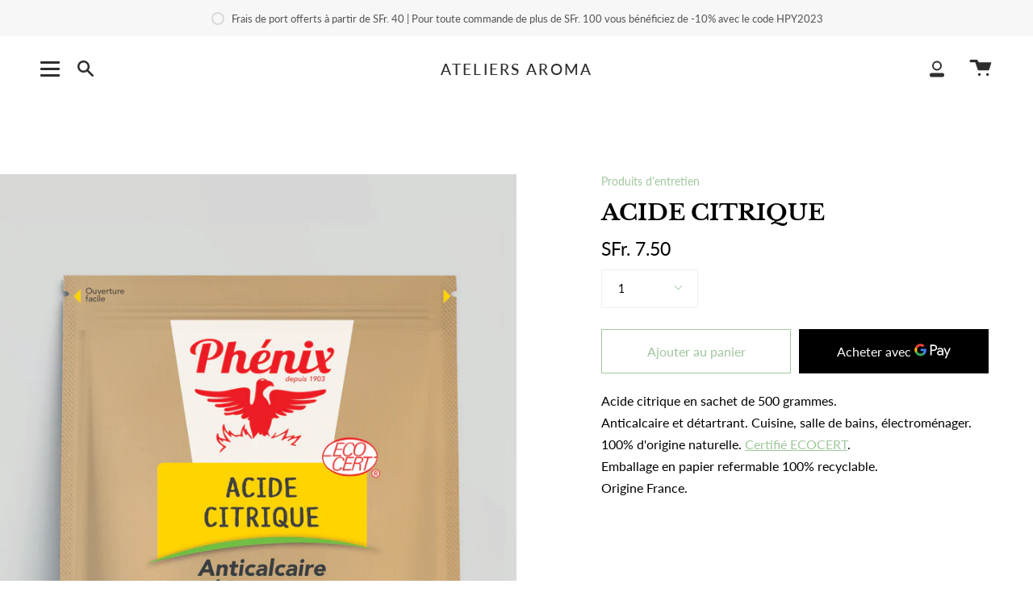

--- FILE ---
content_type: text/html; charset=utf-8
request_url: https://www.ateliersaroma.ch/products/acide-citrique?variant=39349935865959
body_size: 32273
content:
<!doctype html>
<html class="no-js no-touch supports-no-cookies" lang="fr">
<head>
  <meta charset="UTF-8">
  <meta name="viewport" content="width=device-width, initial-scale=1.0">
  <meta name="theme-color" content="#0e480a">
  <link rel="canonical" href="https://www.ateliersaroma.ch/products/acide-citrique">

  <!-- ======================= Broadcast Theme V3.1.0 ========================= -->

  <link rel="preconnect" href="https://cdn.shopify.com" crossorigin>
  <link rel="preconnect" href="https://fonts.shopify.com" crossorigin>
  <link rel="preconnect" href="https://monorail-edge.shopifysvc.com" crossorigin>

  <link rel="preload" href="//www.ateliersaroma.ch/cdn/shop/t/17/assets/lazysizes.js?v=111431644619468174291638891029" as="script">
  <link rel="preload" href="//www.ateliersaroma.ch/cdn/shop/t/17/assets/vendor.js?v=54255692255079777131638891036" as="script">
  <link rel="preload" href="//www.ateliersaroma.ch/cdn/shop/t/17/assets/theme.js?v=6942488491397586041638891035" as="script">
  <link rel="preload" href="//www.ateliersaroma.ch/cdn/shop/t/17/assets/theme.css?v=113985279740008293751638891033" as="style"> 

  
    <link rel="shortcut icon" href="//www.ateliersaroma.ch/cdn/shop/files/Capture_d_ecran_2022-01-16_a_23.26.09_32x32.png?v=1642371990" type="image/png" />
  

  <!-- Title and description ================================================ -->
  
  <title>
    
    ACIDE CITRIQUE
    
    
    
      &ndash; Ateliers Aroma
    
  </title>

  
    <meta name="description" content="Acide citrique en sachet de 500 grammes. Anticalcaire et détartrant. Cuisine, salle de bains, électroménager. 100% d&#39;origine naturelle. Certifié ECOCERT. Emballage en papier refermable 100% recyclable. Origine France.">
  

  <!-- /snippets/social-meta.liquid --><meta property="og:site_name" content="Ateliers Aroma">
<meta property="og:url" content="https://www.ateliersaroma.ch/products/acide-citrique">
<meta property="og:title" content="ACIDE CITRIQUE">
<meta property="og:type" content="product">
<meta property="og:description" content="Acide citrique en sachet de 500 grammes. Anticalcaire et détartrant. Cuisine, salle de bains, électroménager. 100% d&#39;origine naturelle. Certifié ECOCERT. Emballage en papier refermable 100% recyclable. Origine France."><meta property="og:price:amount" content="7.50">
  <meta property="og:price:currency" content="CHF">
      <meta property="og:image" content="http://www.ateliersaroma.ch/cdn/shop/products/ACIDECITRIQUE.png?v=1621348605">
      <meta property="og:image:secure_url" content="https://www.ateliersaroma.ch/cdn/shop/products/ACIDECITRIQUE.png?v=1621348605">
      <meta property="og:image:height" content="3398">
      <meta property="og:image:width" content="2556">


<meta name="twitter:site" content="@">
<meta name="twitter:card" content="summary_large_image">
<meta name="twitter:title" content="ACIDE CITRIQUE">
<meta name="twitter:description" content="Acide citrique en sachet de 500 grammes. Anticalcaire et détartrant. Cuisine, salle de bains, électroménager. 100% d&#39;origine naturelle. Certifié ECOCERT. Emballage en papier refermable 100% recyclable. Origine France.">


  <!-- CSS ================================================================== -->

  <link href="//www.ateliersaroma.ch/cdn/shop/t/17/assets/font-settings.css?v=91130104393413275731759331816" rel="stylesheet" type="text/css" media="all" />

  
<style data-shopify>

:root {


---color-video-bg: #f2f2f2;


---color-bg: #ffffff;
---color-bg-secondary: #ffffff;
---color-bg-rgb: 255, 255, 255;

---color-text-dark: #000000;
---color-text: #000000;
---color-text-light: #4d4d4d;


/* === Opacity shades of grey ===*/
---color-a5:  rgba(0, 0, 0, 0.05);
---color-a10: rgba(0, 0, 0, 0.1);
---color-a15: rgba(0, 0, 0, 0.15);
---color-a20: rgba(0, 0, 0, 0.2);
---color-a25: rgba(0, 0, 0, 0.25);
---color-a30: rgba(0, 0, 0, 0.3);
---color-a35: rgba(0, 0, 0, 0.35);
---color-a40: rgba(0, 0, 0, 0.4);
---color-a45: rgba(0, 0, 0, 0.45);
---color-a50: rgba(0, 0, 0, 0.5);
---color-a55: rgba(0, 0, 0, 0.55);
---color-a60: rgba(0, 0, 0, 0.6);
---color-a65: rgba(0, 0, 0, 0.65);
---color-a70: rgba(0, 0, 0, 0.7);
---color-a75: rgba(0, 0, 0, 0.75);
---color-a80: rgba(0, 0, 0, 0.8);
---color-a85: rgba(0, 0, 0, 0.85);
---color-a90: rgba(0, 0, 0, 0.9);
---color-a95: rgba(0, 0, 0, 0.95);

---color-border: rgb(240, 240, 240);
---color-border-light: #f6f6f6;
---color-border-hairline: #f7f7f7;
---color-border-dark: #bdbdbd;/* === Bright color ===*/
---color-primary: #a0c69d;
---color-primary-hover: #67b661;
---color-primary-fade: rgba(160, 198, 157, 0.05);
---color-primary-fade-hover: rgba(160, 198, 157, 0.1);---color-primary-opposite: #000000;


/* === Secondary Color ===*/
---color-secondary: #0e480a;
---color-secondary-hover: #010500;
---color-secondary-fade: rgba(14, 72, 10, 0.05);
---color-secondary-fade-hover: rgba(14, 72, 10, 0.1);---color-secondary-opposite: #ffffff;


/* === link Color ===*/
---color-link: #a0c69d;
---color-link-hover: #0e480a;
---color-link-fade: rgba(160, 198, 157, 0.05);
---color-link-fade-hover: rgba(160, 198, 157, 0.1);---color-link-opposite: #000000;


/* === Product grid sale tags ===*/
---color-sale-bg: #f18080;
---color-sale-text: #ffffff;---color-sale-text-secondary: #f18080;

/* === Product grid badges ===*/
---color-badge-bg: #ffffff;
---color-badge-text: #212121;

/* === Helper colors for form error states ===*/
---color-error: var(---color-primary);
---color-error-bg: var(---color-primary-fade);



  ---radius: 0px;
  ---radius-sm: 0px;


---color-announcement-bg: #fff980;
---color-announcement-text: #2e2e2e;
---color-announcement-border: #c0bc67;

---color-header-bg: #ffffff;
---color-header-link: #2e2e2e;
---color-header-link-hover: #0e480a;

---color-menu-bg: #ffffff;
---color-menu-border: #ffffff;
---color-menu-link: #2e2e2e;
---color-menu-link-hover: #a0c69d;
---color-submenu-bg: #ffffff;
---color-submenu-link: #2e2e2e;
---color-submenu-link-hover: #0e480a;
---color-menu-transparent: #ffffff;

---color-footer-bg: #dae9d9;
---color-footer-text: #2e2e2e;
---color-footer-link: #2e2e2e;
---color-footer-link-hover: #ffffff;
---color-footer-border: #ffffff;

/* === Custom Cursor ===*/

--icon-zoom-in: url( "//www.ateliersaroma.ch/cdn/shop/t/17/assets/icon-zoom-in.svg?v=126996651526054293301638891028" );
--icon-zoom-out: url( "//www.ateliersaroma.ch/cdn/shop/t/17/assets/icon-zoom-out.svg?v=128675709041987423641638891028" );

/* === Typography ===*/
---product-grid-aspect-ratio: 120.0%;
---product-grid-size-piece: 12.0;


---font-weight-body: 400;
---font-weight-body-bold: 500;

---font-stack-body: Lato, sans-serif;
---font-style-body: normal;
---font-adjust-body: 1.0;

---font-weight-heading: 700;
---font-weight-heading-bold: 700;

---font-stack-heading: "Libre Baskerville", serif;
---font-style-heading: normal;
---font-adjust-heading: 1.0;

---font-stack-nav: Lato, sans-serif;
---font-style-nav: normal;
---font-adjust-nav: 1.0;

---font-weight-nav: 400;
---font-weight-nav-bold: 500;

---font-size-base: 1.0rem;
---font-size-base-percent: 1.0;

---ico-select: url("//www.ateliersaroma.ch/cdn/shop/t/17/assets/ico-select.svg?v=115630813262522069291638891027");


/* === Parallax ===*/
---parallax-strength-min: 150.0%;
---parallax-strength-max: 160.0%;



}

</style>


  <link href="//www.ateliersaroma.ch/cdn/shop/t/17/assets/theme.css?v=113985279740008293751638891033" rel="stylesheet" type="text/css" media="all" />

  <script>
    if (window.navigator.userAgent.indexOf('MSIE ') > 0 || window.navigator.userAgent.indexOf('Trident/') > 0) {
      document.documentElement.className = document.documentElement.className + ' ie';

      var scripts = document.getElementsByTagName('script')[0];
      var polyfill = document.createElement("script");
      polyfill.defer = true;
      polyfill.src = "//www.ateliersaroma.ch/cdn/shop/t/17/assets/ie11.js?v=144489047535103983231638891029";

      scripts.parentNode.insertBefore(polyfill, scripts);
    } else {
      document.documentElement.className = document.documentElement.className.replace('no-js', 'js');
    }

    window.lazySizesConfig = window.lazySizesConfig || {};
    window.lazySizesConfig.preloadAfterLoad = true;

    
    

    

    

    let root = '/';
    if (root[root.length - 1] !== '/') {
      root = `${root}/`;
    }

    window.theme = {
      routes: {
        root: root,
        cart: '/cart',
        cart_add_url: '/cart/add',
        product_recommendations_url: '/recommendations/products',
        search_url: '/search'
      },
      assets: {
        photoswipe: '//www.ateliersaroma.ch/cdn/shop/t/17/assets/photoswipe.js?v=12261563163868600691638891031',
        smoothscroll: '//www.ateliersaroma.ch/cdn/shop/t/17/assets/smoothscroll.js?v=37906625415260927261638891032',
        swatches: '//www.ateliersaroma.ch/cdn/shop/t/17/assets/swatches.json?v=153762849283573572451638891033',
        base: "//www.ateliersaroma.ch/cdn/shop/t/17/assets/",
        no_image: "//www.ateliersaroma.ch/cdn/shopifycloud/storefront/assets/no-image-2048-a2addb12_1024x.gif",
      },
      strings: {
        addToCart: "Ajouter au panier",
        soldOut: "Épuisé",
        from: "À partir de",
        preOrder: "Pré-commander",
        unavailable: "Non disponible",
        unitPrice: "Prix ​​unitaire",
        unitPriceSeparator: "par",
        resultsFor: "Résultats pour",
        noResultsFor: "Aucun résultat pour",
        shippingCalcSubmitButton: "Calculez les frais de livraison",
        shippingCalcSubmitButtonDisabled: "Calcul...",
        selectValue: "Sélectionnez la valeur",
        oneColor: "couleur",
        otherColor: "couleurs",
        upsellAddToCart: "Ajouter",
        free: "Gratuit"
      },
      customerLoggedIn: false,
      moneyWithCurrencyFormat: "SFr. {{amount}} CHF",
      moneyFormat: "SFr. {{amount}}",
      cartDrawerEnabled:true,
      enableQuickAdd: true,
      swatchLabels: ["Couleur"],
      showFirstSwatch: false,
      transparentHeader: false,
      info: {
        name: 'broadcast'
      },
      version: '3.1.0'
    };
  </script>

  
    <script src="//www.ateliersaroma.ch/cdn/shopifycloud/storefront/assets/themes_support/shopify_common-5f594365.js" defer="defer"></script>
  

  <!-- Theme Javascript ============================================================== -->
  <script src="//www.ateliersaroma.ch/cdn/shop/t/17/assets/lazysizes.js?v=111431644619468174291638891029" async="async"></script>
  <script src="//www.ateliersaroma.ch/cdn/shop/t/17/assets/vendor.js?v=54255692255079777131638891036" defer="defer"></script>
  <script src="//www.ateliersaroma.ch/cdn/shop/t/17/assets/theme.js?v=6942488491397586041638891035" defer="defer"></script>

  <!-- Shopify app scripts =========================================================== -->

  <script>window.performance && window.performance.mark && window.performance.mark('shopify.content_for_header.start');</script><meta name="google-site-verification" content="H2gXiZUAUsIYv69Si7FgXbVs3te93_Oriqv7CI02Trw">
<meta name="google-site-verification" content="jTSBpxW5ST1NmHhds0Ohyyn3tnOFNYA31upV6NSP_0c">
<meta name="google-site-verification" content="OGZABsaXLswJ4ixN2DroTr3EHXj_1tlp49OJbY0WSP0">
<meta id="shopify-digital-wallet" name="shopify-digital-wallet" content="/6272811111/digital_wallets/dialog">
<link rel="alternate" type="application/json+oembed" href="https://www.ateliersaroma.ch/products/acide-citrique.oembed">
<script async="async" src="/checkouts/internal/preloads.js?locale=fr-CH"></script>
<script id="shopify-features" type="application/json">{"accessToken":"e0c76a9ebe416b70c8b42f5d820388eb","betas":["rich-media-storefront-analytics"],"domain":"www.ateliersaroma.ch","predictiveSearch":true,"shopId":6272811111,"locale":"fr"}</script>
<script>var Shopify = Shopify || {};
Shopify.shop = "mohini-geneve.myshopify.com";
Shopify.locale = "fr";
Shopify.currency = {"active":"CHF","rate":"1.0"};
Shopify.country = "CH";
Shopify.theme = {"name":"Broadcast","id":120798904423,"schema_name":"Broadcast","schema_version":"3.1.0","theme_store_id":868,"role":"main"};
Shopify.theme.handle = "null";
Shopify.theme.style = {"id":null,"handle":null};
Shopify.cdnHost = "www.ateliersaroma.ch/cdn";
Shopify.routes = Shopify.routes || {};
Shopify.routes.root = "/";</script>
<script type="module">!function(o){(o.Shopify=o.Shopify||{}).modules=!0}(window);</script>
<script>!function(o){function n(){var o=[];function n(){o.push(Array.prototype.slice.apply(arguments))}return n.q=o,n}var t=o.Shopify=o.Shopify||{};t.loadFeatures=n(),t.autoloadFeatures=n()}(window);</script>
<script id="shop-js-analytics" type="application/json">{"pageType":"product"}</script>
<script defer="defer" async type="module" src="//www.ateliersaroma.ch/cdn/shopifycloud/shop-js/modules/v2/client.init-shop-cart-sync_BcDpqI9l.fr.esm.js"></script>
<script defer="defer" async type="module" src="//www.ateliersaroma.ch/cdn/shopifycloud/shop-js/modules/v2/chunk.common_a1Rf5Dlz.esm.js"></script>
<script defer="defer" async type="module" src="//www.ateliersaroma.ch/cdn/shopifycloud/shop-js/modules/v2/chunk.modal_Djra7sW9.esm.js"></script>
<script type="module">
  await import("//www.ateliersaroma.ch/cdn/shopifycloud/shop-js/modules/v2/client.init-shop-cart-sync_BcDpqI9l.fr.esm.js");
await import("//www.ateliersaroma.ch/cdn/shopifycloud/shop-js/modules/v2/chunk.common_a1Rf5Dlz.esm.js");
await import("//www.ateliersaroma.ch/cdn/shopifycloud/shop-js/modules/v2/chunk.modal_Djra7sW9.esm.js");

  window.Shopify.SignInWithShop?.initShopCartSync?.({"fedCMEnabled":true,"windoidEnabled":true});

</script>
<script id="__st">var __st={"a":6272811111,"offset":3600,"reqid":"5731b253-ba0a-4887-ba7d-29f39d13c33b-1769320067","pageurl":"www.ateliersaroma.ch\/products\/acide-citrique?variant=39349935865959","u":"39eb6942531b","p":"product","rtyp":"product","rid":6560024854631};</script>
<script>window.ShopifyPaypalV4VisibilityTracking = true;</script>
<script id="captcha-bootstrap">!function(){'use strict';const t='contact',e='account',n='new_comment',o=[[t,t],['blogs',n],['comments',n],[t,'customer']],c=[[e,'customer_login'],[e,'guest_login'],[e,'recover_customer_password'],[e,'create_customer']],r=t=>t.map((([t,e])=>`form[action*='/${t}']:not([data-nocaptcha='true']) input[name='form_type'][value='${e}']`)).join(','),a=t=>()=>t?[...document.querySelectorAll(t)].map((t=>t.form)):[];function s(){const t=[...o],e=r(t);return a(e)}const i='password',u='form_key',d=['recaptcha-v3-token','g-recaptcha-response','h-captcha-response',i],f=()=>{try{return window.sessionStorage}catch{return}},m='__shopify_v',_=t=>t.elements[u];function p(t,e,n=!1){try{const o=window.sessionStorage,c=JSON.parse(o.getItem(e)),{data:r}=function(t){const{data:e,action:n}=t;return t[m]||n?{data:e,action:n}:{data:t,action:n}}(c);for(const[e,n]of Object.entries(r))t.elements[e]&&(t.elements[e].value=n);n&&o.removeItem(e)}catch(o){console.error('form repopulation failed',{error:o})}}const l='form_type',E='cptcha';function T(t){t.dataset[E]=!0}const w=window,h=w.document,L='Shopify',v='ce_forms',y='captcha';let A=!1;((t,e)=>{const n=(g='f06e6c50-85a8-45c8-87d0-21a2b65856fe',I='https://cdn.shopify.com/shopifycloud/storefront-forms-hcaptcha/ce_storefront_forms_captcha_hcaptcha.v1.5.2.iife.js',D={infoText:'Protégé par hCaptcha',privacyText:'Confidentialité',termsText:'Conditions'},(t,e,n)=>{const o=w[L][v],c=o.bindForm;if(c)return c(t,g,e,D).then(n);var r;o.q.push([[t,g,e,D],n]),r=I,A||(h.body.append(Object.assign(h.createElement('script'),{id:'captcha-provider',async:!0,src:r})),A=!0)});var g,I,D;w[L]=w[L]||{},w[L][v]=w[L][v]||{},w[L][v].q=[],w[L][y]=w[L][y]||{},w[L][y].protect=function(t,e){n(t,void 0,e),T(t)},Object.freeze(w[L][y]),function(t,e,n,w,h,L){const[v,y,A,g]=function(t,e,n){const i=e?o:[],u=t?c:[],d=[...i,...u],f=r(d),m=r(i),_=r(d.filter((([t,e])=>n.includes(e))));return[a(f),a(m),a(_),s()]}(w,h,L),I=t=>{const e=t.target;return e instanceof HTMLFormElement?e:e&&e.form},D=t=>v().includes(t);t.addEventListener('submit',(t=>{const e=I(t);if(!e)return;const n=D(e)&&!e.dataset.hcaptchaBound&&!e.dataset.recaptchaBound,o=_(e),c=g().includes(e)&&(!o||!o.value);(n||c)&&t.preventDefault(),c&&!n&&(function(t){try{if(!f())return;!function(t){const e=f();if(!e)return;const n=_(t);if(!n)return;const o=n.value;o&&e.removeItem(o)}(t);const e=Array.from(Array(32),(()=>Math.random().toString(36)[2])).join('');!function(t,e){_(t)||t.append(Object.assign(document.createElement('input'),{type:'hidden',name:u})),t.elements[u].value=e}(t,e),function(t,e){const n=f();if(!n)return;const o=[...t.querySelectorAll(`input[type='${i}']`)].map((({name:t})=>t)),c=[...d,...o],r={};for(const[a,s]of new FormData(t).entries())c.includes(a)||(r[a]=s);n.setItem(e,JSON.stringify({[m]:1,action:t.action,data:r}))}(t,e)}catch(e){console.error('failed to persist form',e)}}(e),e.submit())}));const S=(t,e)=>{t&&!t.dataset[E]&&(n(t,e.some((e=>e===t))),T(t))};for(const o of['focusin','change'])t.addEventListener(o,(t=>{const e=I(t);D(e)&&S(e,y())}));const B=e.get('form_key'),M=e.get(l),P=B&&M;t.addEventListener('DOMContentLoaded',(()=>{const t=y();if(P)for(const e of t)e.elements[l].value===M&&p(e,B);[...new Set([...A(),...v().filter((t=>'true'===t.dataset.shopifyCaptcha))])].forEach((e=>S(e,t)))}))}(h,new URLSearchParams(w.location.search),n,t,e,['guest_login'])})(!0,!0)}();</script>
<script integrity="sha256-4kQ18oKyAcykRKYeNunJcIwy7WH5gtpwJnB7kiuLZ1E=" data-source-attribution="shopify.loadfeatures" defer="defer" src="//www.ateliersaroma.ch/cdn/shopifycloud/storefront/assets/storefront/load_feature-a0a9edcb.js" crossorigin="anonymous"></script>
<script data-source-attribution="shopify.dynamic_checkout.dynamic.init">var Shopify=Shopify||{};Shopify.PaymentButton=Shopify.PaymentButton||{isStorefrontPortableWallets:!0,init:function(){window.Shopify.PaymentButton.init=function(){};var t=document.createElement("script");t.src="https://www.ateliersaroma.ch/cdn/shopifycloud/portable-wallets/latest/portable-wallets.fr.js",t.type="module",document.head.appendChild(t)}};
</script>
<script data-source-attribution="shopify.dynamic_checkout.buyer_consent">
  function portableWalletsHideBuyerConsent(e){var t=document.getElementById("shopify-buyer-consent"),n=document.getElementById("shopify-subscription-policy-button");t&&n&&(t.classList.add("hidden"),t.setAttribute("aria-hidden","true"),n.removeEventListener("click",e))}function portableWalletsShowBuyerConsent(e){var t=document.getElementById("shopify-buyer-consent"),n=document.getElementById("shopify-subscription-policy-button");t&&n&&(t.classList.remove("hidden"),t.removeAttribute("aria-hidden"),n.addEventListener("click",e))}window.Shopify?.PaymentButton&&(window.Shopify.PaymentButton.hideBuyerConsent=portableWalletsHideBuyerConsent,window.Shopify.PaymentButton.showBuyerConsent=portableWalletsShowBuyerConsent);
</script>
<script>
  function portableWalletsCleanup(e){e&&e.src&&console.error("Failed to load portable wallets script "+e.src);var t=document.querySelectorAll("shopify-accelerated-checkout .shopify-payment-button__skeleton, shopify-accelerated-checkout-cart .wallet-cart-button__skeleton"),e=document.getElementById("shopify-buyer-consent");for(let e=0;e<t.length;e++)t[e].remove();e&&e.remove()}function portableWalletsNotLoadedAsModule(e){e instanceof ErrorEvent&&"string"==typeof e.message&&e.message.includes("import.meta")&&"string"==typeof e.filename&&e.filename.includes("portable-wallets")&&(window.removeEventListener("error",portableWalletsNotLoadedAsModule),window.Shopify.PaymentButton.failedToLoad=e,"loading"===document.readyState?document.addEventListener("DOMContentLoaded",window.Shopify.PaymentButton.init):window.Shopify.PaymentButton.init())}window.addEventListener("error",portableWalletsNotLoadedAsModule);
</script>

<script type="module" src="https://www.ateliersaroma.ch/cdn/shopifycloud/portable-wallets/latest/portable-wallets.fr.js" onError="portableWalletsCleanup(this)" crossorigin="anonymous"></script>
<script nomodule>
  document.addEventListener("DOMContentLoaded", portableWalletsCleanup);
</script>

<link id="shopify-accelerated-checkout-styles" rel="stylesheet" media="screen" href="https://www.ateliersaroma.ch/cdn/shopifycloud/portable-wallets/latest/accelerated-checkout-backwards-compat.css" crossorigin="anonymous">
<style id="shopify-accelerated-checkout-cart">
        #shopify-buyer-consent {
  margin-top: 1em;
  display: inline-block;
  width: 100%;
}

#shopify-buyer-consent.hidden {
  display: none;
}

#shopify-subscription-policy-button {
  background: none;
  border: none;
  padding: 0;
  text-decoration: underline;
  font-size: inherit;
  cursor: pointer;
}

#shopify-subscription-policy-button::before {
  box-shadow: none;
}

      </style>

<script>window.performance && window.performance.mark && window.performance.mark('shopify.content_for_header.end');</script>
<link href="https://monorail-edge.shopifysvc.com" rel="dns-prefetch">
<script>(function(){if ("sendBeacon" in navigator && "performance" in window) {try {var session_token_from_headers = performance.getEntriesByType('navigation')[0].serverTiming.find(x => x.name == '_s').description;} catch {var session_token_from_headers = undefined;}var session_cookie_matches = document.cookie.match(/_shopify_s=([^;]*)/);var session_token_from_cookie = session_cookie_matches && session_cookie_matches.length === 2 ? session_cookie_matches[1] : "";var session_token = session_token_from_headers || session_token_from_cookie || "";function handle_abandonment_event(e) {var entries = performance.getEntries().filter(function(entry) {return /monorail-edge.shopifysvc.com/.test(entry.name);});if (!window.abandonment_tracked && entries.length === 0) {window.abandonment_tracked = true;var currentMs = Date.now();var navigation_start = performance.timing.navigationStart;var payload = {shop_id: 6272811111,url: window.location.href,navigation_start,duration: currentMs - navigation_start,session_token,page_type: "product"};window.navigator.sendBeacon("https://monorail-edge.shopifysvc.com/v1/produce", JSON.stringify({schema_id: "online_store_buyer_site_abandonment/1.1",payload: payload,metadata: {event_created_at_ms: currentMs,event_sent_at_ms: currentMs}}));}}window.addEventListener('pagehide', handle_abandonment_event);}}());</script>
<script id="web-pixels-manager-setup">(function e(e,d,r,n,o){if(void 0===o&&(o={}),!Boolean(null===(a=null===(i=window.Shopify)||void 0===i?void 0:i.analytics)||void 0===a?void 0:a.replayQueue)){var i,a;window.Shopify=window.Shopify||{};var t=window.Shopify;t.analytics=t.analytics||{};var s=t.analytics;s.replayQueue=[],s.publish=function(e,d,r){return s.replayQueue.push([e,d,r]),!0};try{self.performance.mark("wpm:start")}catch(e){}var l=function(){var e={modern:/Edge?\/(1{2}[4-9]|1[2-9]\d|[2-9]\d{2}|\d{4,})\.\d+(\.\d+|)|Firefox\/(1{2}[4-9]|1[2-9]\d|[2-9]\d{2}|\d{4,})\.\d+(\.\d+|)|Chrom(ium|e)\/(9{2}|\d{3,})\.\d+(\.\d+|)|(Maci|X1{2}).+ Version\/(15\.\d+|(1[6-9]|[2-9]\d|\d{3,})\.\d+)([,.]\d+|)( \(\w+\)|)( Mobile\/\w+|) Safari\/|Chrome.+OPR\/(9{2}|\d{3,})\.\d+\.\d+|(CPU[ +]OS|iPhone[ +]OS|CPU[ +]iPhone|CPU IPhone OS|CPU iPad OS)[ +]+(15[._]\d+|(1[6-9]|[2-9]\d|\d{3,})[._]\d+)([._]\d+|)|Android:?[ /-](13[3-9]|1[4-9]\d|[2-9]\d{2}|\d{4,})(\.\d+|)(\.\d+|)|Android.+Firefox\/(13[5-9]|1[4-9]\d|[2-9]\d{2}|\d{4,})\.\d+(\.\d+|)|Android.+Chrom(ium|e)\/(13[3-9]|1[4-9]\d|[2-9]\d{2}|\d{4,})\.\d+(\.\d+|)|SamsungBrowser\/([2-9]\d|\d{3,})\.\d+/,legacy:/Edge?\/(1[6-9]|[2-9]\d|\d{3,})\.\d+(\.\d+|)|Firefox\/(5[4-9]|[6-9]\d|\d{3,})\.\d+(\.\d+|)|Chrom(ium|e)\/(5[1-9]|[6-9]\d|\d{3,})\.\d+(\.\d+|)([\d.]+$|.*Safari\/(?![\d.]+ Edge\/[\d.]+$))|(Maci|X1{2}).+ Version\/(10\.\d+|(1[1-9]|[2-9]\d|\d{3,})\.\d+)([,.]\d+|)( \(\w+\)|)( Mobile\/\w+|) Safari\/|Chrome.+OPR\/(3[89]|[4-9]\d|\d{3,})\.\d+\.\d+|(CPU[ +]OS|iPhone[ +]OS|CPU[ +]iPhone|CPU IPhone OS|CPU iPad OS)[ +]+(10[._]\d+|(1[1-9]|[2-9]\d|\d{3,})[._]\d+)([._]\d+|)|Android:?[ /-](13[3-9]|1[4-9]\d|[2-9]\d{2}|\d{4,})(\.\d+|)(\.\d+|)|Mobile Safari.+OPR\/([89]\d|\d{3,})\.\d+\.\d+|Android.+Firefox\/(13[5-9]|1[4-9]\d|[2-9]\d{2}|\d{4,})\.\d+(\.\d+|)|Android.+Chrom(ium|e)\/(13[3-9]|1[4-9]\d|[2-9]\d{2}|\d{4,})\.\d+(\.\d+|)|Android.+(UC? ?Browser|UCWEB|U3)[ /]?(15\.([5-9]|\d{2,})|(1[6-9]|[2-9]\d|\d{3,})\.\d+)\.\d+|SamsungBrowser\/(5\.\d+|([6-9]|\d{2,})\.\d+)|Android.+MQ{2}Browser\/(14(\.(9|\d{2,})|)|(1[5-9]|[2-9]\d|\d{3,})(\.\d+|))(\.\d+|)|K[Aa][Ii]OS\/(3\.\d+|([4-9]|\d{2,})\.\d+)(\.\d+|)/},d=e.modern,r=e.legacy,n=navigator.userAgent;return n.match(d)?"modern":n.match(r)?"legacy":"unknown"}(),u="modern"===l?"modern":"legacy",c=(null!=n?n:{modern:"",legacy:""})[u],f=function(e){return[e.baseUrl,"/wpm","/b",e.hashVersion,"modern"===e.buildTarget?"m":"l",".js"].join("")}({baseUrl:d,hashVersion:r,buildTarget:u}),m=function(e){var d=e.version,r=e.bundleTarget,n=e.surface,o=e.pageUrl,i=e.monorailEndpoint;return{emit:function(e){var a=e.status,t=e.errorMsg,s=(new Date).getTime(),l=JSON.stringify({metadata:{event_sent_at_ms:s},events:[{schema_id:"web_pixels_manager_load/3.1",payload:{version:d,bundle_target:r,page_url:o,status:a,surface:n,error_msg:t},metadata:{event_created_at_ms:s}}]});if(!i)return console&&console.warn&&console.warn("[Web Pixels Manager] No Monorail endpoint provided, skipping logging."),!1;try{return self.navigator.sendBeacon.bind(self.navigator)(i,l)}catch(e){}var u=new XMLHttpRequest;try{return u.open("POST",i,!0),u.setRequestHeader("Content-Type","text/plain"),u.send(l),!0}catch(e){return console&&console.warn&&console.warn("[Web Pixels Manager] Got an unhandled error while logging to Monorail."),!1}}}}({version:r,bundleTarget:l,surface:e.surface,pageUrl:self.location.href,monorailEndpoint:e.monorailEndpoint});try{o.browserTarget=l,function(e){var d=e.src,r=e.async,n=void 0===r||r,o=e.onload,i=e.onerror,a=e.sri,t=e.scriptDataAttributes,s=void 0===t?{}:t,l=document.createElement("script"),u=document.querySelector("head"),c=document.querySelector("body");if(l.async=n,l.src=d,a&&(l.integrity=a,l.crossOrigin="anonymous"),s)for(var f in s)if(Object.prototype.hasOwnProperty.call(s,f))try{l.dataset[f]=s[f]}catch(e){}if(o&&l.addEventListener("load",o),i&&l.addEventListener("error",i),u)u.appendChild(l);else{if(!c)throw new Error("Did not find a head or body element to append the script");c.appendChild(l)}}({src:f,async:!0,onload:function(){if(!function(){var e,d;return Boolean(null===(d=null===(e=window.Shopify)||void 0===e?void 0:e.analytics)||void 0===d?void 0:d.initialized)}()){var d=window.webPixelsManager.init(e)||void 0;if(d){var r=window.Shopify.analytics;r.replayQueue.forEach((function(e){var r=e[0],n=e[1],o=e[2];d.publishCustomEvent(r,n,o)})),r.replayQueue=[],r.publish=d.publishCustomEvent,r.visitor=d.visitor,r.initialized=!0}}},onerror:function(){return m.emit({status:"failed",errorMsg:"".concat(f," has failed to load")})},sri:function(e){var d=/^sha384-[A-Za-z0-9+/=]+$/;return"string"==typeof e&&d.test(e)}(c)?c:"",scriptDataAttributes:o}),m.emit({status:"loading"})}catch(e){m.emit({status:"failed",errorMsg:(null==e?void 0:e.message)||"Unknown error"})}}})({shopId: 6272811111,storefrontBaseUrl: "https://www.ateliersaroma.ch",extensionsBaseUrl: "https://extensions.shopifycdn.com/cdn/shopifycloud/web-pixels-manager",monorailEndpoint: "https://monorail-edge.shopifysvc.com/unstable/produce_batch",surface: "storefront-renderer",enabledBetaFlags: ["2dca8a86"],webPixelsConfigList: [{"id":"259522663","configuration":"{\"config\":\"{\\\"pixel_id\\\":\\\"G-3LFNBMZ1J2\\\",\\\"gtag_events\\\":[{\\\"type\\\":\\\"purchase\\\",\\\"action_label\\\":\\\"G-3LFNBMZ1J2\\\"},{\\\"type\\\":\\\"page_view\\\",\\\"action_label\\\":\\\"G-3LFNBMZ1J2\\\"},{\\\"type\\\":\\\"view_item\\\",\\\"action_label\\\":\\\"G-3LFNBMZ1J2\\\"},{\\\"type\\\":\\\"search\\\",\\\"action_label\\\":\\\"G-3LFNBMZ1J2\\\"},{\\\"type\\\":\\\"add_to_cart\\\",\\\"action_label\\\":\\\"G-3LFNBMZ1J2\\\"},{\\\"type\\\":\\\"begin_checkout\\\",\\\"action_label\\\":\\\"G-3LFNBMZ1J2\\\"},{\\\"type\\\":\\\"add_payment_info\\\",\\\"action_label\\\":\\\"G-3LFNBMZ1J2\\\"}],\\\"enable_monitoring_mode\\\":false}\"}","eventPayloadVersion":"v1","runtimeContext":"OPEN","scriptVersion":"b2a88bafab3e21179ed38636efcd8a93","type":"APP","apiClientId":1780363,"privacyPurposes":[],"dataSharingAdjustments":{"protectedCustomerApprovalScopes":["read_customer_address","read_customer_email","read_customer_name","read_customer_personal_data","read_customer_phone"]}},{"id":"194183549","eventPayloadVersion":"v1","runtimeContext":"LAX","scriptVersion":"1","type":"CUSTOM","privacyPurposes":["ANALYTICS"],"name":"Google Analytics tag (migrated)"},{"id":"shopify-app-pixel","configuration":"{}","eventPayloadVersion":"v1","runtimeContext":"STRICT","scriptVersion":"0450","apiClientId":"shopify-pixel","type":"APP","privacyPurposes":["ANALYTICS","MARKETING"]},{"id":"shopify-custom-pixel","eventPayloadVersion":"v1","runtimeContext":"LAX","scriptVersion":"0450","apiClientId":"shopify-pixel","type":"CUSTOM","privacyPurposes":["ANALYTICS","MARKETING"]}],isMerchantRequest: false,initData: {"shop":{"name":"Ateliers Aroma","paymentSettings":{"currencyCode":"CHF"},"myshopifyDomain":"mohini-geneve.myshopify.com","countryCode":"CH","storefrontUrl":"https:\/\/www.ateliersaroma.ch"},"customer":null,"cart":null,"checkout":null,"productVariants":[{"price":{"amount":7.5,"currencyCode":"CHF"},"product":{"title":"ACIDE CITRIQUE","vendor":"Louis Tempia SA","id":"6560024854631","untranslatedTitle":"ACIDE CITRIQUE","url":"\/products\/acide-citrique","type":"Phénix"},"id":"39349935865959","image":{"src":"\/\/www.ateliersaroma.ch\/cdn\/shop\/products\/ACIDECITRIQUE.png?v=1621348605"},"sku":"","title":"Default Title","untranslatedTitle":"Default Title"}],"purchasingCompany":null},},"https://www.ateliersaroma.ch/cdn","fcfee988w5aeb613cpc8e4bc33m6693e112",{"modern":"","legacy":""},{"shopId":"6272811111","storefrontBaseUrl":"https:\/\/www.ateliersaroma.ch","extensionBaseUrl":"https:\/\/extensions.shopifycdn.com\/cdn\/shopifycloud\/web-pixels-manager","surface":"storefront-renderer","enabledBetaFlags":"[\"2dca8a86\"]","isMerchantRequest":"false","hashVersion":"fcfee988w5aeb613cpc8e4bc33m6693e112","publish":"custom","events":"[[\"page_viewed\",{}],[\"product_viewed\",{\"productVariant\":{\"price\":{\"amount\":7.5,\"currencyCode\":\"CHF\"},\"product\":{\"title\":\"ACIDE CITRIQUE\",\"vendor\":\"Louis Tempia SA\",\"id\":\"6560024854631\",\"untranslatedTitle\":\"ACIDE CITRIQUE\",\"url\":\"\/products\/acide-citrique\",\"type\":\"Phénix\"},\"id\":\"39349935865959\",\"image\":{\"src\":\"\/\/www.ateliersaroma.ch\/cdn\/shop\/products\/ACIDECITRIQUE.png?v=1621348605\"},\"sku\":\"\",\"title\":\"Default Title\",\"untranslatedTitle\":\"Default Title\"}}]]"});</script><script>
  window.ShopifyAnalytics = window.ShopifyAnalytics || {};
  window.ShopifyAnalytics.meta = window.ShopifyAnalytics.meta || {};
  window.ShopifyAnalytics.meta.currency = 'CHF';
  var meta = {"product":{"id":6560024854631,"gid":"gid:\/\/shopify\/Product\/6560024854631","vendor":"Louis Tempia SA","type":"Phénix","handle":"acide-citrique","variants":[{"id":39349935865959,"price":750,"name":"ACIDE CITRIQUE","public_title":null,"sku":""}],"remote":false},"page":{"pageType":"product","resourceType":"product","resourceId":6560024854631,"requestId":"5731b253-ba0a-4887-ba7d-29f39d13c33b-1769320067"}};
  for (var attr in meta) {
    window.ShopifyAnalytics.meta[attr] = meta[attr];
  }
</script>
<script class="analytics">
  (function () {
    var customDocumentWrite = function(content) {
      var jquery = null;

      if (window.jQuery) {
        jquery = window.jQuery;
      } else if (window.Checkout && window.Checkout.$) {
        jquery = window.Checkout.$;
      }

      if (jquery) {
        jquery('body').append(content);
      }
    };

    var hasLoggedConversion = function(token) {
      if (token) {
        return document.cookie.indexOf('loggedConversion=' + token) !== -1;
      }
      return false;
    }

    var setCookieIfConversion = function(token) {
      if (token) {
        var twoMonthsFromNow = new Date(Date.now());
        twoMonthsFromNow.setMonth(twoMonthsFromNow.getMonth() + 2);

        document.cookie = 'loggedConversion=' + token + '; expires=' + twoMonthsFromNow;
      }
    }

    var trekkie = window.ShopifyAnalytics.lib = window.trekkie = window.trekkie || [];
    if (trekkie.integrations) {
      return;
    }
    trekkie.methods = [
      'identify',
      'page',
      'ready',
      'track',
      'trackForm',
      'trackLink'
    ];
    trekkie.factory = function(method) {
      return function() {
        var args = Array.prototype.slice.call(arguments);
        args.unshift(method);
        trekkie.push(args);
        return trekkie;
      };
    };
    for (var i = 0; i < trekkie.methods.length; i++) {
      var key = trekkie.methods[i];
      trekkie[key] = trekkie.factory(key);
    }
    trekkie.load = function(config) {
      trekkie.config = config || {};
      trekkie.config.initialDocumentCookie = document.cookie;
      var first = document.getElementsByTagName('script')[0];
      var script = document.createElement('script');
      script.type = 'text/javascript';
      script.onerror = function(e) {
        var scriptFallback = document.createElement('script');
        scriptFallback.type = 'text/javascript';
        scriptFallback.onerror = function(error) {
                var Monorail = {
      produce: function produce(monorailDomain, schemaId, payload) {
        var currentMs = new Date().getTime();
        var event = {
          schema_id: schemaId,
          payload: payload,
          metadata: {
            event_created_at_ms: currentMs,
            event_sent_at_ms: currentMs
          }
        };
        return Monorail.sendRequest("https://" + monorailDomain + "/v1/produce", JSON.stringify(event));
      },
      sendRequest: function sendRequest(endpointUrl, payload) {
        // Try the sendBeacon API
        if (window && window.navigator && typeof window.navigator.sendBeacon === 'function' && typeof window.Blob === 'function' && !Monorail.isIos12()) {
          var blobData = new window.Blob([payload], {
            type: 'text/plain'
          });

          if (window.navigator.sendBeacon(endpointUrl, blobData)) {
            return true;
          } // sendBeacon was not successful

        } // XHR beacon

        var xhr = new XMLHttpRequest();

        try {
          xhr.open('POST', endpointUrl);
          xhr.setRequestHeader('Content-Type', 'text/plain');
          xhr.send(payload);
        } catch (e) {
          console.log(e);
        }

        return false;
      },
      isIos12: function isIos12() {
        return window.navigator.userAgent.lastIndexOf('iPhone; CPU iPhone OS 12_') !== -1 || window.navigator.userAgent.lastIndexOf('iPad; CPU OS 12_') !== -1;
      }
    };
    Monorail.produce('monorail-edge.shopifysvc.com',
      'trekkie_storefront_load_errors/1.1',
      {shop_id: 6272811111,
      theme_id: 120798904423,
      app_name: "storefront",
      context_url: window.location.href,
      source_url: "//www.ateliersaroma.ch/cdn/s/trekkie.storefront.8d95595f799fbf7e1d32231b9a28fd43b70c67d3.min.js"});

        };
        scriptFallback.async = true;
        scriptFallback.src = '//www.ateliersaroma.ch/cdn/s/trekkie.storefront.8d95595f799fbf7e1d32231b9a28fd43b70c67d3.min.js';
        first.parentNode.insertBefore(scriptFallback, first);
      };
      script.async = true;
      script.src = '//www.ateliersaroma.ch/cdn/s/trekkie.storefront.8d95595f799fbf7e1d32231b9a28fd43b70c67d3.min.js';
      first.parentNode.insertBefore(script, first);
    };
    trekkie.load(
      {"Trekkie":{"appName":"storefront","development":false,"defaultAttributes":{"shopId":6272811111,"isMerchantRequest":null,"themeId":120798904423,"themeCityHash":"11704510975462643469","contentLanguage":"fr","currency":"CHF","eventMetadataId":"3b43c4d3-59a6-47fc-aa64-ad4b16059520"},"isServerSideCookieWritingEnabled":true,"monorailRegion":"shop_domain","enabledBetaFlags":["65f19447"]},"Session Attribution":{},"S2S":{"facebookCapiEnabled":false,"source":"trekkie-storefront-renderer","apiClientId":580111}}
    );

    var loaded = false;
    trekkie.ready(function() {
      if (loaded) return;
      loaded = true;

      window.ShopifyAnalytics.lib = window.trekkie;

      var originalDocumentWrite = document.write;
      document.write = customDocumentWrite;
      try { window.ShopifyAnalytics.merchantGoogleAnalytics.call(this); } catch(error) {};
      document.write = originalDocumentWrite;

      window.ShopifyAnalytics.lib.page(null,{"pageType":"product","resourceType":"product","resourceId":6560024854631,"requestId":"5731b253-ba0a-4887-ba7d-29f39d13c33b-1769320067","shopifyEmitted":true});

      var match = window.location.pathname.match(/checkouts\/(.+)\/(thank_you|post_purchase)/)
      var token = match? match[1]: undefined;
      if (!hasLoggedConversion(token)) {
        setCookieIfConversion(token);
        window.ShopifyAnalytics.lib.track("Viewed Product",{"currency":"CHF","variantId":39349935865959,"productId":6560024854631,"productGid":"gid:\/\/shopify\/Product\/6560024854631","name":"ACIDE CITRIQUE","price":"7.50","sku":"","brand":"Louis Tempia SA","variant":null,"category":"Phénix","nonInteraction":true,"remote":false},undefined,undefined,{"shopifyEmitted":true});
      window.ShopifyAnalytics.lib.track("monorail:\/\/trekkie_storefront_viewed_product\/1.1",{"currency":"CHF","variantId":39349935865959,"productId":6560024854631,"productGid":"gid:\/\/shopify\/Product\/6560024854631","name":"ACIDE CITRIQUE","price":"7.50","sku":"","brand":"Louis Tempia SA","variant":null,"category":"Phénix","nonInteraction":true,"remote":false,"referer":"https:\/\/www.ateliersaroma.ch\/products\/acide-citrique?variant=39349935865959"});
      }
    });


        var eventsListenerScript = document.createElement('script');
        eventsListenerScript.async = true;
        eventsListenerScript.src = "//www.ateliersaroma.ch/cdn/shopifycloud/storefront/assets/shop_events_listener-3da45d37.js";
        document.getElementsByTagName('head')[0].appendChild(eventsListenerScript);

})();</script>
  <script>
  if (!window.ga || (window.ga && typeof window.ga !== 'function')) {
    window.ga = function ga() {
      (window.ga.q = window.ga.q || []).push(arguments);
      if (window.Shopify && window.Shopify.analytics && typeof window.Shopify.analytics.publish === 'function') {
        window.Shopify.analytics.publish("ga_stub_called", {}, {sendTo: "google_osp_migration"});
      }
      console.error("Shopify's Google Analytics stub called with:", Array.from(arguments), "\nSee https://help.shopify.com/manual/promoting-marketing/pixels/pixel-migration#google for more information.");
    };
    if (window.Shopify && window.Shopify.analytics && typeof window.Shopify.analytics.publish === 'function') {
      window.Shopify.analytics.publish("ga_stub_initialized", {}, {sendTo: "google_osp_migration"});
    }
  }
</script>
<script
  defer
  src="https://www.ateliersaroma.ch/cdn/shopifycloud/perf-kit/shopify-perf-kit-3.0.4.min.js"
  data-application="storefront-renderer"
  data-shop-id="6272811111"
  data-render-region="gcp-us-east1"
  data-page-type="product"
  data-theme-instance-id="120798904423"
  data-theme-name="Broadcast"
  data-theme-version="3.1.0"
  data-monorail-region="shop_domain"
  data-resource-timing-sampling-rate="10"
  data-shs="true"
  data-shs-beacon="true"
  data-shs-export-with-fetch="true"
  data-shs-logs-sample-rate="1"
  data-shs-beacon-endpoint="https://www.ateliersaroma.ch/api/collect"
></script>
</head>
<body id="acide-citrique" class="template-product show-button-animation aos-initialized" data-animations="true">

  <a class="in-page-link visually-hidden skip-link" data-skip-content href="#MainContent">Passer au contenu de la page</a>

  <div class="container" data-site-container>
    <div id="shopify-section-announcement" class="shopify-section"><div class="announcement__wrapper announcement__wrapper--top"
    data-announcement-wrapper
    data-section-id="announcement"
    data-section-type="announcement">
    <div><div class="announcement__bar announcement__bar--error">
          <div class="announcement__message">
            <div class="announcement__text">
              <span class="announcement__main">Ce site Web a des limites de navigation. Il est recommandé d&#39;utiliser un navigateur comme Edge, Chrome, Safari ou Firefox.</span>
            </div>
          </div>
        </div><div class="announcement__bar-outer" data-bar data-bar-top style="--bg: #f7f7f7; --text: #545454;"><div class="announcement__bar-holder" data-slider data-fade="true" data-dots="hidden" data-draggable="true" data-autoplay="true" data-speed="7000">
              <div data-slide="92f02dac-d23b-456e-b555-80d44da762d1"
      data-slide-index="0"
      data-block-id="92f02dac-d23b-456e-b555-80d44da762d1"
      
class="announcement__bar"
>
                  <div data-ticker-frame class="announcement__message">
                    <div data-ticker-scale class="ticker--unloaded announcement__scale">
                      <div data-ticker-text class="announcement__text">
                        










  
  
  

  

  
  
  

  

  <p class="cart-dropdown__message cart__message is-hidden"  data-cart-message="true" data-limit="32">
      
      
      

      

      <small class="cart__graph">
        <small class="cart__graph-dot cart__graph-dot--1"></small>
        <small class="cart__graph-dot cart__graph-dot--2"></small>
        <small class="cart__graph-dot cart__graph-dot--3"></small>
        <small class="cart__graph-dot cart__graph-dot--4"></small>
        <small class="cart__graph-dot cart__graph-dot--5"></small>
        <small class="cart__graph-dot cart__graph-dot--6"></small>
        
        <svg height="18" width="18">
          <circle r="7" cx="9" cy="9" />
          <circle class="cart__graph-progress" stroke-dasharray="87.96459430051421 87.96459430051421" style="stroke-dashoffset: 87.96459430051421" data-cart-progress data-percent="0" r="7" cx="9" cy="9" />
        </svg>
      </small>
    

    
      <span class="cart__message-success">Votre commande est qualifié pour la livraison gratuite</span>
    

    <span class="cart__message-default">
      Frais de port offerts à partir de SFr. 40 | Pour toute commande de plus de SFr. 100 vous bénéficiez de -10% avec le code HPY2023
    </span>
  </p>

                      </div>
                    </div>
                  </div>
                </div>
            </div></div></div>
  </div>
</div>
    <div id="shopify-section-header" class="shopify-section"><style data-shopify>:root {
    --menu-height: calc(80px);
  }</style>












<div class="header__wrapper"
  data-header-wrapper
  data-header-transparent="false"
  data-header-sticky="static"
  data-header-style="drawer"
  data-section-id="header"
  data-section-type="header">

  <header class="theme__header header__icons--bold" role="banner" data-header-height>
    <div>
      <div class="header__mobile">
        
    <div class="header__mobile__left">

      <div class="header__mobile__button">
        <button class="header__mobile__hamburger"
          data-drawer-toggle="hamburger"
          aria-label="Afficher le menu"
          aria-haspopup="true"
          aria-expanded="false"
          aria-controls="header-menu">

          <div class="hamburger__lines">
            <span></span>
            <span></span>
            <span></span>
          </div>
        </button>
      </div>
      
        <div class="header__mobile__button">
          <a href="/search" class="navlink" data-popdown-toggle="search-popdown" data-focus-element>
            <!-- /snippets/social-icon.liquid -->


<svg aria-hidden="true" focusable="false" role="presentation" class="icon icon-bold-search" viewBox="0 0 30 30"><path d="M24.6 22.8l-5.9-5.9c.9-1.2 1.4-2.7 1.4-4.3C20 8.4 16.6 5 12.5 5S5 8.4 5 12.5 8.4 20 12.5 20c1.6 0 3.1-.5 4.3-1.4l5.9 5.9c.5.5 1.4.6 1.9.1.5-.4.5-1.3 0-1.8zM7.5 12.5c0-2.8 2.2-5 5-5s5 2.2 5 5-2.2 5-5 5-5-2.2-5-5z"/></svg>
            <span class="visually-hidden">Recherche</span>
          </a>
        </div>
      
    </div>
    
<div class="header__logo">
    <a class="header__logo__link"
        href="/"
        style="width: auto;">
      
<div class="header__logo__text  header__logo__text--no-bg">
          <span>Ateliers Aroma</span>
        </div>
      
      
      
    </a>
  </div>

    <div class="header__mobile__right">
      
        <div class="header__mobile__button">
          <a href="/account" class="navlink">
            <!-- /snippets/social-icon.liquid -->


<svg aria-hidden="true" focusable="false" role="presentation" class="icon icon-bold-account" viewBox="0 0 30 30"><path d="M21.5 20.5a2.5 2.5 0 110 5h-13a2.5 2.5 0 110-5h13zM15 5.5a6 6 0 110 12 6 6 0 010-12zm0 2a4 4 0 100 8 4 4 0 000-8z"/></svg>
            <span class="visually-hidden">Mon compte</span>
          </a>
        </div>
      
      <div class="header__mobile__button">
        <a class="navlink navlink--cart" href="/cart"  data-cart-toggle data-focus-element >
          <div class="cart__icon__content">
            
  <span class="header__cart__status" data-cart-count="0">
    0
  </span>

            <!-- /snippets/social-icon.liquid -->


<svg aria-hidden="true" focusable="false" role="presentation" class="icon icon-bold-cart" viewBox="0 0 30 30"><path d="M2.932 4.007a1.689 1.689 0 00-1.41 1.932 1.699 1.699 0 001.947 1.4h5.037l.302.833 1.377 4.165 1.376 4.166c.135.433.705.833 1.142.833h11.752c.47 0 1.007-.4 1.142-.833l2.72-8.331c.134-.433-.068-.833-.538-.833H12.871l-1.276-2.4a1.68 1.68 0 00-1.478-.932H3.402a1.692 1.692 0 00-.302 0 1.692 1.692 0 00-.202 0h.034zm10.61 16.66c-.94 0-1.679.734-1.679 1.667S12.603 24 13.543 24s1.678-.733 1.678-1.666c0-.933-.739-1.666-1.679-1.666zm10.073 0c-.94 0-1.678.734-1.678 1.667S22.675 24 23.615 24s1.68-.733 1.68-1.666c0-.933-.74-1.666-1.68-1.666z"/></svg>
            <span class="visually-hidden">Panier</span>
          </div>
        </a>
      </div>

    </div>

      </div>
      <div data-header-desktop class="header__desktop"></div>
    </div>
  </header>
  
  <nav class="header__drawer"
    data-drawer="hamburger"
    aria-label="Menu"
    id="header-menu">
    <div class="drawer__content">
      <div class="drawer__inner" data-drawer-inner>
        <div class="drawer__menu" data-stagger-animation data-sliderule-pane="0">
          
            <div class="sliderule__wrapper"><button class="sliderow"
      data-animates
      data-sliderule-open="sliderule-5c9527ac2e64328fcf6a8d9ab6e3d93e">
      <span class="sliderow__title">
        Accueil
        <span class="sliderule__chevron--right">
          <span class="visually-hidden">Afficher le menu</span>
        </span>
      </span>
    </button>

    <div class="mobile__menu__dropdown sliderule__panel"
      data-sliderule
      id="sliderule-5c9527ac2e64328fcf6a8d9ab6e3d93e">

      <div class="sliderow sliderow__back" data-animates>
        <button class="sliderow__back__button"
          data-sliderule-close="sliderule-5c9527ac2e64328fcf6a8d9ab6e3d93e">
          <span class="sliderule__chevron--left">
            <span class="visually-hidden">Menu Quitter</span>
          </span>
        </button>
        <a class="sliderow__title" href="/">Accueil</a>
      </div>
      <div class="sliderow__links" data-links>
        
<div class="sliderule-grid blocks-1">
            
              



<div class="menu__block--wide" >
      <div class="header__dropdown__image palette--contrast--dark" data-stagger-first>
<div class="image__fill fade-in-image"style="padding-top: 50.0%;
           filter: brightness(.95);">
      <div class="background-size-cover lazyload"
        style="background-position: center center;"
        data-bgset="//www.ateliersaroma.ch/cdn/shop/t/17/assets/blank.svg?v=16693842054814648731638891026
"
        role="img"
        aria-label=""></div>
  <noscript>
    <img src="//www.ateliersaroma.ch/cdn/shopifycloud/storefront/assets/no-image-2048-a2addb12_720x.gif" alt="" class="responsive-wide-image"/>
  </noscript>
</div>
</div>
    </div>



          </div></div>
    </div></div>
          
            <div class="sliderule__wrapper">
    <div class="sliderow" data-animates>
      <a class="sliderow__title" href="/collections/simonne-fabre">Simonne Fabre</a>
    </div></div>
          
            <div class="sliderule__wrapper">
    <div class="sliderow" data-animates>
      <a class="sliderow__title" href="/collections/mohini">Mohini</a>
    </div></div>
          
            <div class="sliderule__wrapper">
    <div class="sliderow" data-animates>
      <a class="sliderow__title" href="/collections/desinfection-et-nettoyage">Hygiène des mains</a>
    </div></div>
          
            <div class="sliderule__wrapper">
    <div class="sliderow" data-animates>
      <a class="sliderow__title" href="/collections/nettoyage">Produits Ménagers &quot;Eco&quot;</a>
    </div></div>
          
            <div class="sliderule__wrapper">
    <div class="sliderow" data-animates>
      <a class="sliderow__title" href="/pages/nous-contacter">Contact</a>
    </div></div>
          
          
        </div>
      </div>
      
      

    </div>
    <span class="drawer__underlay" data-drawer-underlay></span>
  </nav>

</div>

<div class="header__backfill"
  data-header-backfill
  style="height: var(--menu-height);"></div>

<div data-cart-popover-container class="cart-popover"></div>

<div id="search-popdown" class="search-popdown">
  <div class="search__popdown__outer">
    <div class="search__popdown__upper" data-search-title-wrap>
      <span></span>
    </div>
    <div class="wrapper">
      <div class="search__popdown__main">
        <form class="search__popdown__form"
            action="/search"
            method="get"
            role="search">
          <button class="search__popdown__form__button" type="submit">
            <span class="visually-hidden">Recherche</span>
            <!-- /snippets/social-icon.liquid -->


<svg aria-hidden="true" focusable="false" role="presentation" class="icon icon-bold-search" viewBox="0 0 30 30"><path d="M24.6 22.8l-5.9-5.9c.9-1.2 1.4-2.7 1.4-4.3C20 8.4 16.6 5 12.5 5S5 8.4 5 12.5 8.4 20 12.5 20c1.6 0 3.1-.5 4.3-1.4l5.9 5.9c.5.5 1.4.6 1.9.1.5-.4.5-1.3 0-1.8zM7.5 12.5c0-2.8 2.2-5 5-5s5 2.2 5 5-2.2 5-5 5-5-2.2-5-5z"/></svg>
          </button>
          <input type="search"
          data-predictive-search-input="search-popdown-results"
          name="q" 
          value="" 
          placeholder="Recherche" 
          aria-label="Rechercher dans la boutique">
        </form>
        <div class="search__popdown__close">
          <button type="button" class="search__popdown__close__inner" data-close-popdown title="Proche">
            <svg aria-hidden="true" focusable="false" role="presentation" class="icon icon-close" viewBox="0 0 20 20"><path fill="#444" d="M15.89 14.696l-4.734-4.734 4.717-4.717c.4-.4.37-1.085-.03-1.485s-1.085-.43-1.485-.03L9.641 8.447 4.97 3.776c-.4-.4-1.085-.37-1.485.03s-.43 1.085-.03 1.485l4.671 4.671-4.688 4.688c-.4.4-.37 1.085.03 1.485s1.085.43 1.485.03l4.688-4.687 4.734 4.734c.4.4 1.085.37 1.485-.03s.43-1.085.03-1.485z"/></svg>
          </button>
        </div>
      </div>
    </div>
  </div>
  <div class="header__search__results" id="search-popdown-results">
    <div class="search__results__outer">
      <div class="search__results__products" data-product-wrap-outer>
        <div class="loader search__loader"><div class="loader-indeterminate"></div></div>

        <div class="search__results__products__list" data-product-wrap>
          
        </div>
      </div>
    </div>
  </div>
</div>

<script data-predictive-search-title-template type="text/x-template">
  <div aria-live="polite">
    <span class="announcement__more">{{ it.title }}</span>
    <span class="announcement__main">{{ it.query }}</span>
  </div>
</script>

<script product-grid-item-template type="text/x-template">
  <div class="product-item  product-item--centered">
    
      <a href="{{ it.product.url }}" class="product-link" aria-label='{{ it.product.title }}'>
        <div class="product-item__image {{it.product.double_class}}">
          <div class="product-item__bg" 
            aria-label="{{ it.product.image.alt }}" 
            style="background-image: url('{{ it.product.image.thumb }}');"></div>
          {{@if(it.product.secondImage)}}
            <div class="product-item__bg__under" 
              aria-label="{{ it.product.secondImage.alt }}" 
              style="background-image: url('{{ it.product.secondImage.thumb }}');"></div>
          {{/if}}
        </div>
        <div class="product-information">
          <p class="product__grid__title">{{ it.product.title }}</p>
          <span class="price {{ it.product.classes }}">
            {{@if(it.product.available)}}
              <span class="new-price">{{ it.product.price_with_from | safe }}</span>
              {{@if(it.product.compare_at_price > it.product.price)}}
                <span class="old-price">{{ it.product.compare_at_price | safe }}</span>
              {{/if}}
            {{#else}}
              <br /><em>{{ it.product.sold_out_translation }}</em>
            {{/if}}
          </span>
        </div>
      </a>
    
  </div>
</script>




<script type="application/ld+json">
{
  "@context": "http://schema.org",
  "@type": "Organization",
  "name": "Ateliers Aroma",
  
  "sameAs": [
    "",
    "",
    "",
    "",
    "",
    "",
    "",
    "",
    null,
    null,
    ""
  ],
  "url": "https:\/\/www.ateliersaroma.ch"
}
</script>




</div>

    <!-- CONTENT -->
    <main role="main" id="MainContent" class="main-content">

      <div id="shopify-section-template--14275101196391__main" class="shopify-section"><!-- /sections/product.liquid --><div id="template-product"
    data-section-id="template--14275101196391__main"
    data-section-type="product"
    data-product-handle="acide-citrique"
    data-enable-history-state="true"
    data-sticky-enabled="true"
    data-tall-layout="true"
    data-cart-bar="true"
    data-image-zoom-enable="true">

  
  <!-- /snippets/product.liquid -->


<div class="product__wrapper product__wrapper--stacked product__wrapper--stacked-stretch" data-product ><style data-shopify>.product__slides .flickity-viewport::after { aspect-ratio: 0.75; }</style><div class="grid product__page grid--no-margin">
    <div class="grid__item medium-up--one-half"><div class="product__slides product-single__photos" data-product-slideshow data-product-single-media-group>
<div
  class="product__slide"
  data-media-id="template--14275101196391__main-20547083337831"
  data-type="image"
  data-thumb="//www.ateliersaroma.ch/cdn/shop/products/ACIDECITRIQUE_200x_crop_center.png?v=1621348605"
  
  
  
  data-product-single-media-wrapper
  data-media-id="-20547083337831"><div class="product__photo">
        <div
          class="lazy-image"
          data-zoom-wrapper
          data-image-src="//www.ateliersaroma.ch/cdn/shop/products/ACIDECITRIQUE_3000x.png?v=1621348605"
          data-image-width="2556"
          data-image-height="3398"
          style="padding-top: 132.94%; background-image: url('//www.ateliersaroma.ch/cdn/shop/products/ACIDECITRIQUE_1x1.png?v=1621348605');">
          <img data-zoom data-src="//www.ateliersaroma.ch/cdn/shop/products/ACIDECITRIQUE_3000x.png?v=1621348605" style="display: none;" alt="Agrandir">
          <img data-product-image class="fade-in lazyload stretch"
            data-image-id="20547083337831"
            alt="ACIDE CITRIQUE"
            aria-label="ACIDE CITRIQUE"
            src="[data-uri]"
            data-src="//www.ateliersaroma.ch/cdn/shop/products/ACIDECITRIQUE_{width}x.png?v=1621348605"
            data-widths="[180, 360, 540, 720, 900, 1080, 1296, 1512, 1728, 2048, 2450, 2700, 3000, 3350, 3750, 4100]"
            data-sizes="auto"
            />
        </div>

        <noscript>
    <img src="//www.ateliersaroma.ch/cdn/shop/products/ACIDECITRIQUE_900x.png?v=1621348605" alt="ACIDE CITRIQUE">
  </noscript>
      </div></div></div></div>

    <div class="grid__item medium-up--one-half">
      <div class="form__wrapper" data-form-wrapper>
        <div class="form__inner__wrapper">
          <div class="form__width">

      <nav class="breadcrumbs breadcrumbs--no-padding product__breadcrumbs">
        <a href="/collections/gamme-de-produits-dentretien">Produits d'entretien</a>
      </nav><div class="product__title__wrapper" data-zoom-caption >
  <h1 class="product__title">
    
      ACIDE CITRIQUE
    
  </h1><div class="product__price__wrap">
    <div class="product__price" data-price-wrapper>
      <span data-product-price >SFr. 7.50
</span>

      

      
      
    </div>
    <span data-price-off class="product__price--off hide">
      Abonnement
      <em>•</em>
      Sauver
      <span data-price-off-amount></span>
    </span>
  </div>
</div><div data-product-form class="product__form variant__labels--hide" ><!-- /snippets/product-form.liquid -->


<form method="post" action="/cart/add" id="product_form_6560024854631" accept-charset="UTF-8" class="product-form" enctype="multipart/form-data" data-product-form=""><input type="hidden" name="form_type" value="product" /><input type="hidden" name="utf8" value="✓" />
   
  <input type="hidden" name="id" value="39349935865959">

  

   
  <div class="shop-pay-terms"></div>



  
  <noscript>
    <select name="id" class="product__form__select product__form__select--hidden no-js" aria-label="Title">
      
        <option
          selected="selected"
          
          value="39349935865959">
            Default Title
        </option>
      
    </select>
  </noscript><div class="select__fieldset">
      <span class="select__label" id="template--14275101196391__main-select-quantity-label">Quantité</span>

      <div class="select-popout select-popout--small" data-popout data-popout-prevent="true">
        <button type="button" class="select-popout__toggle" aria-expanded="false" aria-controls="template--14275101196391__main-select-quantity" aria-labelledby="template--14275101196391__main-select-quantity-label" data-popout-toggle>
          1
        </button>

        <ul id="template--14275101196391__main-select-quantity" class="select-popout__list" data-popout-list>
          
            <li class="select-popout__item select-popout__item--current">
              <a class="select-popout__option" href="#" aria-current="true" data-value="1" data-popout-option>
                <span>
                  1 
                </span>
              </a>
            </li>
            <li class="select-popout__item ">
              <a class="select-popout__option" href="#"  data-value="2" data-popout-option>
                <span>
                  2 
                </span>
              </a>
            </li>
            <li class="select-popout__item ">
              <a class="select-popout__option" href="#"  data-value="3" data-popout-option>
                <span>
                  3 
                </span>
              </a>
            </li>
            <li class="select-popout__item ">
              <a class="select-popout__option" href="#"  data-value="4" data-popout-option>
                <span>
                  4 
                </span>
              </a>
            </li>
            <li class="select-popout__item ">
              <a class="select-popout__option" href="#"  data-value="5" data-popout-option>
                <span>
                  5 
                </span>
              </a>
            </li>
            <li class="select-popout__item ">
              <a class="select-popout__option" href="#"  data-value="6" data-popout-option>
                <span>
                  6 
                </span>
              </a>
            </li>
            <li class="select-popout__item ">
              <a class="select-popout__option" href="#"  data-value="7" data-popout-option>
                <span>
                  7 
                </span>
              </a>
            </li>
            <li class="select-popout__item ">
              <a class="select-popout__option" href="#"  data-value="8" data-popout-option>
                <span>
                  8 
                </span>
              </a>
            </li>
            <li class="select-popout__item ">
              <a class="select-popout__option" href="#"  data-value="9" data-popout-option>
                <span>
                  9 
                </span>
              </a>
            </li>
            <li class="select-popout__item ">
              <a class="select-popout__option" href="#"  data-value="10" data-popout-option>
                <span>
                  10 +
                </span>
              </a>
            </li></ul>

        <div class="quantity-selector" data-quantity-holder>
          <label for="product-quantity-buttons-template--14275101196391__main" class="label-hidden">Quantité</label>

          <button type="button" class="quantity__minus" data-quantity-minus data-quantity-button tabindex="0" 
          title="Diminuer la quantité de boutons - ACIDE CITRIQUE"><svg aria-hidden="true" focusable="false" role="presentation" class="icon icon-minus" viewBox="0 0 20 20"><path fill="#444" d="M17.543 11.029H2.1A1.032 1.032 0 011.071 10c0-.566.463-1.029 1.029-1.029h15.443c.566 0 1.029.463 1.029 1.029 0 .566-.463 1.029-1.029 1.029z"/></svg></button>
          
          <input id="product-quantity-buttons-template--14275101196391__main" data-popout-input type="number" class="quantity__input" value="1" min="1" aria-label="quantity" autocomplete="off" name="quantity" data-quantity-field title="Champ de quantité - ACIDE CITRIQUE" pattern="[0-9]*" />
          
          <button type="button" class="quantity__plus" data-quantity-plus data-quantity-button tabindex="0" title="Augmenter la quantité de bouton - ACIDE CITRIQUE"><svg aria-hidden="true" focusable="false" role="presentation" class="icon icon-plus" viewBox="0 0 20 20"><path fill="#444" d="M17.409 8.929h-6.695V2.258c0-.566-.506-1.029-1.071-1.029s-1.071.463-1.071 1.029v6.671H1.967C1.401 8.929.938 9.435.938 10s.463 1.071 1.029 1.071h6.605V17.7c0 .566.506 1.029 1.071 1.029s1.071-.463 1.071-1.029v-6.629h6.695c.566 0 1.029-.506 1.029-1.071s-.463-1.071-1.029-1.071z"/></svg></button>
        </div>
      </div>
    </div>
<div class="product__submit product__submit--spb" data-product-id="6560024854631">
    <div class="product__submit__buttons">
      <div class="product__submit__item">
        <button
          type="submit"
          name="add"
          class="btn product__submit__add"
          data-add-to-cart
          data-focus-element
          >
          <span data-add-to-cart-text>Ajouter au panier
</span>

          <svg height="18" width="18" class="svg-loader">
            <circle r="7" cx="9" cy="9" />
            <circle stroke-dasharray="87.96459430051421 87.96459430051421" r="7" cx="9" cy="9" />
          </svg>
        </button>
      </div>
      
        <div class="product__submit__item">
          <div data-shopify="payment-button" class="shopify-payment-button"> <shopify-accelerated-checkout recommended="{&quot;supports_subs&quot;:true,&quot;supports_def_opts&quot;:false,&quot;name&quot;:&quot;google_pay&quot;,&quot;wallet_params&quot;:{&quot;sdkUrl&quot;:&quot;https://pay.google.com/gp/p/js/pay.js&quot;,&quot;paymentData&quot;:{&quot;apiVersion&quot;:2,&quot;apiVersionMinor&quot;:0,&quot;shippingAddressParameters&quot;:{&quot;allowedCountryCodes&quot;:[&quot;CH&quot;],&quot;phoneNumberRequired&quot;:true},&quot;merchantInfo&quot;:{&quot;merchantName&quot;:&quot;Ateliers Aroma&quot;,&quot;merchantId&quot;:&quot;16708973830884969730&quot;,&quot;merchantOrigin&quot;:&quot;www.ateliersaroma.ch&quot;},&quot;allowedPaymentMethods&quot;:[{&quot;type&quot;:&quot;CARD&quot;,&quot;parameters&quot;:{&quot;allowedCardNetworks&quot;:[&quot;VISA&quot;,&quot;MASTERCARD&quot;,&quot;AMEX&quot;,&quot;DISCOVER&quot;,&quot;JCB&quot;],&quot;allowedAuthMethods&quot;:[&quot;PAN_ONLY&quot;,&quot;CRYPTOGRAM_3DS&quot;],&quot;billingAddressRequired&quot;:true,&quot;billingAddressParameters&quot;:{&quot;format&quot;:&quot;FULL&quot;,&quot;phoneNumberRequired&quot;:true}},&quot;tokenizationSpecification&quot;:{&quot;type&quot;:&quot;PAYMENT_GATEWAY&quot;,&quot;parameters&quot;:{&quot;gateway&quot;:&quot;shopify&quot;,&quot;gatewayMerchantId&quot;:&quot;6272811111&quot;}}}],&quot;emailRequired&quot;:true},&quot;customerAccountEmail&quot;:null,&quot;environment&quot;:&quot;PRODUCTION&quot;,&quot;availablePresentmentCurrencies&quot;:[&quot;CHF&quot;],&quot;auth&quot;:[{&quot;jwt&quot;:&quot;eyJ0eXAiOiJKV1QiLCJhbGciOiJFUzI1NiJ9.eyJtZXJjaGFudElkIjoiMTY3MDg5NzM4MzA4ODQ5Njk3MzAiLCJtZXJjaGFudE9yaWdpbiI6Ind3dy5hdGVsaWVyc2Fyb21hLmNoIiwiaWF0IjoxNzY5MzIwMDY3fQ.8R-ta82qRqUDFiBsGlE5Ll-xuOJ844FSHgvK-9P1TrKfGhWUu5UsLqaCOdW_uH77q4OeWE7vQPlN9HFxUiKicQ&quot;,&quot;expiresAt&quot;:1769363267},{&quot;jwt&quot;:&quot;eyJ0eXAiOiJKV1QiLCJhbGciOiJFUzI1NiJ9.eyJtZXJjaGFudElkIjoiMTY3MDg5NzM4MzA4ODQ5Njk3MzAiLCJtZXJjaGFudE9yaWdpbiI6Ind3dy5hdGVsaWVyc2Fyb21hLmNoIiwiaWF0IjoxNzY5MzYzMjY3fQ.xd8LnGMvVeoL4AtOtJ73eXKPi0CCcZBRboCDRmbv19CYtQ3pHt2_FY1xpEGhK2ZRsVQ_ybBx8eyiGi7qqyYZYg&quot;,&quot;expiresAt&quot;:1769406467}]}}" fallback="{&quot;supports_subs&quot;:true,&quot;supports_def_opts&quot;:true,&quot;name&quot;:&quot;buy_it_now&quot;,&quot;wallet_params&quot;:{}}" access-token="e0c76a9ebe416b70c8b42f5d820388eb" buyer-country="CH" buyer-locale="fr" buyer-currency="CHF" variant-params="[{&quot;id&quot;:39349935865959,&quot;requiresShipping&quot;:true}]" shop-id="6272811111" enabled-flags="[&quot;ae0f5bf6&quot;]" > <div class="shopify-payment-button__button" role="button" disabled aria-hidden="true" style="background-color: transparent; border: none"> <div class="shopify-payment-button__skeleton">&nbsp;</div> </div> <div class="shopify-payment-button__more-options shopify-payment-button__skeleton" role="button" disabled aria-hidden="true">&nbsp;</div> </shopify-accelerated-checkout> <small id="shopify-buyer-consent" class="hidden" aria-hidden="true" data-consent-type="subscription"> Cet article constitue un achat récurrent ou différé. En continuant, j’accepte la <span id="shopify-subscription-policy-button">politique de résiliation</span> et vous autorise à facturer mon moyen de paiement aux prix, fréquences et dates listées sur cette page jusqu’à ce que ma commande soit traitée ou que je l’annule, si autorisé. </small> </div>
        </div>
      
    </div>

    <div data-cart-errors-container class="product__form__errors"></div>

    <script data-cart-popover-template type="text/x-template">
      <a href="#" class="close"><svg aria-hidden="true" focusable="false" role="presentation" class="icon icon-close-thin" viewBox="0 0 27 27"><g stroke="#979797" fill="none" fill-rule="evenodd" stroke-linecap="square"><path d="M.5.5l26 26M26.5.5l-26 26"/></g></svg></a>
      <div class="product__add__notification">
        <div class="product__add__success">
          <div class="product__add__success__image">
            <div class="product__add__success__image-bg"
                 style="background-image: url('{{ it.product_image }}');">
            </div>
          </div>
          <div class="product__add__success__content">
            <h6>Ajouté à votre panier:</h6>
            
            <h3 class="product__title">{{ it.item_count }} {{ it.product_title }}</h3>
            {{@if(it.variant)}}
              <p class="product__variant">{{ it.variant }}</p>
            {{/if}}
            <p class="product__price">{{ it.price_formatted  | safe }}</p>
            {{@if(it.unit_price)}}
              {{ it.unit_price  | safe }}
            {{/if}}
            
            <div class="buttons-wrap">
              <form action="/cart" method="post" novalidate>
                <button type="submit" name="checkout"class="btn btn--primary">Procéder au Paiement</button>
              </form>
              <a href="/cart" class="btn btn--outline">Voir le Panier</a>
            </div>

          </div>
        </div>
      </div>
    </script>
  </div>
<input type="hidden" name="product-id" value="6560024854631" /><input type="hidden" name="section-id" value="template--14275101196391__main" /></form>
</div><div class="product-description rte" ><div class="rte product-description__content">
  <div class="product-description__content__holder" data-truncated-holder>
    <div class="product-description__content__inner">
      <div class="product-description__content__entry" data-truncated-content="product-description__content__entry--truncate">
        <p>Acide citrique en sachet de 500 grammes.</p>
<p>Anticalcaire et détartrant. Cuisine, salle de bains, électroménager.</p>
<p>100% d'origine naturelle. <a href="https://www.ecocert.com/fr/certification" target="_blank">Certifié ECOCERT</a>.</p>
<p>Emballage en papier refermable 100% recyclable.</p>
<p>Origine France.</p>
      </div>
    </div>

    <div class="product-description__content__actions"><button type="button" class="standard__cta caps--large" data-truncated-button>Plus</button>
</div>
  </div>
</div></div></div>
        </div>
      </div>
    </div>
  </div>
</div>


  <script type="application/json" data-product-json>
    {"id":6560024854631,"title":"ACIDE CITRIQUE","handle":"acide-citrique","description":"\u003cp\u003eAcide citrique en sachet de 500 grammes.\u003c\/p\u003e\n\u003cp\u003eAnticalcaire et détartrant. Cuisine, salle de bains, électroménager.\u003c\/p\u003e\n\u003cp\u003e100% d'origine naturelle. \u003ca href=\"https:\/\/www.ecocert.com\/fr\/certification\" target=\"_blank\"\u003eCertifié ECOCERT\u003c\/a\u003e.\u003c\/p\u003e\n\u003cp\u003eEmballage en papier refermable 100% recyclable.\u003c\/p\u003e\n\u003cp\u003eOrigine France.\u003c\/p\u003e","published_at":"2021-05-18T16:36:22+02:00","created_at":"2021-05-18T16:36:22+02:00","vendor":"Louis Tempia SA","type":"Phénix","tags":["Acide citrique"],"price":750,"price_min":750,"price_max":750,"available":true,"price_varies":false,"compare_at_price":null,"compare_at_price_min":0,"compare_at_price_max":0,"compare_at_price_varies":false,"variants":[{"id":39349935865959,"title":"Default Title","option1":"Default Title","option2":null,"option3":null,"sku":"","requires_shipping":true,"taxable":true,"featured_image":null,"available":true,"name":"ACIDE CITRIQUE","public_title":null,"options":["Default Title"],"price":750,"weight":500,"compare_at_price":null,"inventory_management":"shopify","barcode":"","requires_selling_plan":false,"selling_plan_allocations":[]}],"images":["\/\/www.ateliersaroma.ch\/cdn\/shop\/products\/ACIDECITRIQUE.png?v=1621348605"],"featured_image":"\/\/www.ateliersaroma.ch\/cdn\/shop\/products\/ACIDECITRIQUE.png?v=1621348605","options":["Title"],"media":[{"alt":null,"id":20547083337831,"position":1,"preview_image":{"aspect_ratio":0.752,"height":3398,"width":2556,"src":"\/\/www.ateliersaroma.ch\/cdn\/shop\/products\/ACIDECITRIQUE.png?v=1621348605"},"aspect_ratio":0.752,"height":3398,"media_type":"image","src":"\/\/www.ateliersaroma.ch\/cdn\/shop\/products\/ACIDECITRIQUE.png?v=1621348605","width":2556}],"requires_selling_plan":false,"selling_plan_groups":[],"content":"\u003cp\u003eAcide citrique en sachet de 500 grammes.\u003c\/p\u003e\n\u003cp\u003eAnticalcaire et détartrant. Cuisine, salle de bains, électroménager.\u003c\/p\u003e\n\u003cp\u003e100% d'origine naturelle. \u003ca href=\"https:\/\/www.ecocert.com\/fr\/certification\" target=\"_blank\"\u003eCertifié ECOCERT\u003c\/a\u003e.\u003c\/p\u003e\n\u003cp\u003eEmballage en papier refermable 100% recyclable.\u003c\/p\u003e\n\u003cp\u003eOrigine France.\u003c\/p\u003e"}
  </script>
  <script type="application/json" id="ModelJson-template--14275101196391__main">
    []
  </script>

<!-- /partials/cart-bar.liquid -->
<div id="cart-bar" class="cart-bar">
  <div class="cart-bar__form__wrapper form__wrapper" data-form-wrapper>
    <div class="cart-bar__form">
      <div class="cart-bar__submit product__submit product__submit--spb">
        <button type="button" class="btn product__submit__add" data-add-to-cart-bar>
          <span>
            
Ajouter au panier

          </span>

          <svg height="18" width="18" class="svg-loader">
            <circle r="7" cx="9" cy="9" />
            <circle stroke-dasharray="87.96459430051421 87.96459430051421" r="7" cx="9" cy="9" />
          </svg>
        </button>
      </div>
    </div>

    <div class="cart-bar__info">
      <h4 class="cart-bar__product__title">ACIDE CITRIQUE</h4>

      <div class="h5--body cart-bar__product__price product__price" data-price-wrapper>
        <span data-product-price >SFr. 7.50
</span>

        
      </div>
    </div>
  </div>
</div></div>
<script type="application/ld+json">
{
  "@context": "http://schema.org/",
  "@type": "Product",
  "name": "ACIDE CITRIQUE",
  "url": "https:\/\/www.ateliersaroma.ch\/products\/acide-citrique","image": [
      "https:\/\/www.ateliersaroma.ch\/cdn\/shop\/products\/ACIDECITRIQUE_2556x.png?v=1621348605"
    ],"description": "Acide citrique en sachet de 500 grammes.\nAnticalcaire et détartrant. Cuisine, salle de bains, électroménager.\n100% d'origine naturelle. Certifié ECOCERT.\nEmballage en papier refermable 100% recyclable.\nOrigine France.","brand": {
    "@type": "Organization",
    "name": "Louis Tempia SA"
  },
  "offers": [{
        "@type" : "Offer","availability" : "http://schema.org/InStock",
        "price" : 7.5,
        "priceCurrency" : "CHF",
        "priceValidUntil": "2026-01-26",
        "url" : "https:\/\/www.ateliersaroma.ch\/products\/acide-citrique?variant=39349935865959"
      }
]
}
</script>


</div><div id="shopify-section-template--14275101196391__reviews" class="shopify-section accordions-holder"></div><div id="shopify-section-template--14275101196391__1643577950bb2f00cb" class="shopify-section"><!-- /sections/section-tab-collection.liquid --><section class="index-tab-collections layout--slider"
  data-section-id="template--14275101196391__1643577950bb2f00cb"
  data-section-type="product-grid"><div class="tabs-collections" data-tabs-holder data-start-index="0">

          <div class="tab-content tab-content-0">
            <div class="grid-container"><div class="product-grid-outer">
                <div class="product-grid product-grid--mobile-slider product-grid--slider flickity-button-circle" data-arrows="true" data-arrow-position-middle data-slider="template--14275101196391__1643577950bb2f00cb" data-infinite="false" data-cell-align="left" data-watch-css="true" data-group-cells="true">
                  

                  
                    

<div class="product-item one-quarter small--one-whole  product-item--centered product-item--template--14275101196391__1643577950bb2f00cb-1" data-product-grid-item data-slide="0" data-slide-index="0"><div class="product-item__image" data-product-image>
    <a class="product-link" href="/products/bicarbonate-de-soude-technique" aria-label="Bicarbonate de soude technique" data-grid-link>
      
<div class="product-item__bg product-item__bg--empty"
          data-grid-slide
          data-aos="img-in"
          data-aos-delay="0"
          data-aos-duration="800"
          data-aos-anchor=".product-item--template--14275101196391__1643577950bb2f00cb-1"
          data-aos-easing="ease-out-quart">
            <img
              class="lazyload"
              src="[data-uri]"
              data-src="//www.ateliersaroma.ch/cdn/shopifycloud/storefront/assets/no-image-2048-a2addb12_{width}x.gif"
              data-widths= "[180, 360, 540, 720, 900, 1080, 1296, 1512, 1728, 2048]"
              data-aspectratio="1"
              data-sizes="auto"
              width="540"
              height="540"
              alt="Bicarbonate de soude technique">
        </div>
      
    </a>

    <button type="button" class="quick-add-button" tabindex="-1" data-button-quick-add-mobile>
        <span class="visually-hidden">Ajout rapide</span>

        <svg height="18" width="18" class="svg-loader">
          <circle r="7" cx="9" cy="9" />
          <circle stroke-dasharray="87.96459430051421 87.96459430051421" r="7" cx="9" cy="9" />
        </svg>
      </button>

      <div class="slideup" data-quick-add-holder>
        <button type="button" class="caps is-disable" data-focus-element data-quick-add-label="bicarbonate-de-soude-technique" data-collection-handle="primary"  tabindex="0">
          <span>
            <small>Ajout rapide</small>
            
            <small>Pré-commander</small>
          </span>

          <span>Ajouté au panier</span>

          <svg height="18" width="18" class="svg-loader">
            <circle r="7" cx="9" cy="9" />
            <circle stroke-dasharray="87.96459430051421 87.96459430051421" r="7" cx="9" cy="9" />
          </svg>

          <span class="caps__error" data-message-error>&nbsp;</span>
        </button>

        <div data-quick-add-form-holder>&nbsp;</div>
      </div>
  </div>

  <noscript>
    <a class="product-link" href="/products/bicarbonate-de-soude-technique" aria-label="Bicarbonate de soude technique" data-grid-link>
      <div class="product-item__image no-js-image" style="background-image:url('//www.ateliersaroma.ch/cdn/shopifycloud/storefront/assets/no-image-2048-a2addb12_540x.gif'); background-size: contain; background-position: center center; background-repeat: no-repeat;"></div>
    </a>
  </noscript>

  <div class="product-information"
    data-aos="fade"
    data-aos-delay="0"
    data-aos-duration="800"
    data-aos-anchor=".product-item--template--14275101196391__1643577950bb2f00cb-1"
    data-product-information>
    <a class="product-link" href="/products/bicarbonate-de-soude-technique" aria-label="Bicarbonate de soude technique" data-grid-link><p class="product__grid__title">
        Bicarbonate de soude technique
      </p>

      <span class="price">
        
          <span class="new-price">
            
              <small>À partir de</small>
            
SFr. 5.20
</span>
          
        
      </span>
      

      
    </a>
  </div>
</div>

                    

<div class="product-item one-quarter small--one-whole  product-item--centered product-item--template--14275101196391__1643577950bb2f00cb-2" data-product-grid-item data-slide="1" data-slide-index="1"><div class="product-item__image" data-product-image>
    <a class="product-link" href="/products/hypochlorite-de-soude-13-14" aria-label="Hypochlorite de soude 13 - 14%" data-grid-link>
      
<div class="product-item__bg product-item__bg--empty"
          data-grid-slide
          data-aos="img-in"
          data-aos-delay="150"
          data-aos-duration="900"
          data-aos-anchor=".product-item--template--14275101196391__1643577950bb2f00cb-2"
          data-aos-easing="ease-out-quart">
            <img
              class="lazyload"
              src="[data-uri]"
              data-src="//www.ateliersaroma.ch/cdn/shopifycloud/storefront/assets/no-image-2048-a2addb12_{width}x.gif"
              data-widths= "[180, 360, 540, 720, 900, 1080, 1296, 1512, 1728, 2048]"
              data-aspectratio="1"
              data-sizes="auto"
              width="540"
              height="540"
              alt="Hypochlorite de soude 13 - 14%">
        </div>
      
    </a>

    <button type="button" class="quick-add-button" tabindex="-1" data-button-quick-add-mobile>
        <span class="visually-hidden">Ajout rapide</span>

        <svg height="18" width="18" class="svg-loader">
          <circle r="7" cx="9" cy="9" />
          <circle stroke-dasharray="87.96459430051421 87.96459430051421" r="7" cx="9" cy="9" />
        </svg>
      </button>

      <div class="slideup" data-quick-add-holder>
        <button type="button" class="caps is-disable" data-focus-element data-quick-add-label="hypochlorite-de-soude-13-14" data-collection-handle="primary"  tabindex="0">
          <span>
            <small>Ajout rapide</small>
            
            <small>Pré-commander</small>
          </span>

          <span>Ajouté au panier</span>

          <svg height="18" width="18" class="svg-loader">
            <circle r="7" cx="9" cy="9" />
            <circle stroke-dasharray="87.96459430051421 87.96459430051421" r="7" cx="9" cy="9" />
          </svg>

          <span class="caps__error" data-message-error>&nbsp;</span>
        </button>

        <div data-quick-add-form-holder>&nbsp;</div>
      </div>
  </div>

  <noscript>
    <a class="product-link" href="/products/hypochlorite-de-soude-13-14" aria-label="Hypochlorite de soude 13 - 14%" data-grid-link>
      <div class="product-item__image no-js-image" style="background-image:url('//www.ateliersaroma.ch/cdn/shopifycloud/storefront/assets/no-image-2048-a2addb12_540x.gif'); background-size: contain; background-position: center center; background-repeat: no-repeat;"></div>
    </a>
  </noscript>

  <div class="product-information"
    data-aos="fade"
    data-aos-delay="150"
    data-aos-duration="850"
    data-aos-anchor=".product-item--template--14275101196391__1643577950bb2f00cb-2"
    data-product-information>
    <a class="product-link" href="/products/hypochlorite-de-soude-13-14" aria-label="Hypochlorite de soude 13 - 14%" data-grid-link><p class="product__grid__title">
        Hypochlorite de soude 13 - 14%
      </p>

      <span class="price">
        
          <span class="new-price">
            
SFr. 7.50
</span>
          
        
      </span>
      

      
    </a>
  </div>
</div>

                    

<div class="product-item one-quarter small--one-whole  product-item--centered product-item--template--14275101196391__1643577950bb2f00cb-3" data-product-grid-item data-slide="2" data-slide-index="2"><div class="product-item__image" data-product-image>
    <a class="product-link" href="/products/cristaux-de-soude-carbonate-de-soude" aria-label="Benzine pure 60/90" data-grid-link>
      
<div class="product-item__bg product-item__bg--empty"
          data-grid-slide
          data-aos="img-in"
          data-aos-delay="300"
          data-aos-duration="1000"
          data-aos-anchor=".product-item--template--14275101196391__1643577950bb2f00cb-3"
          data-aos-easing="ease-out-quart">
            <img
              class="lazyload"
              src="[data-uri]"
              data-src="//www.ateliersaroma.ch/cdn/shopifycloud/storefront/assets/no-image-2048-a2addb12_{width}x.gif"
              data-widths= "[180, 360, 540, 720, 900, 1080, 1296, 1512, 1728, 2048]"
              data-aspectratio="1"
              data-sizes="auto"
              width="540"
              height="540"
              alt="Benzine pure 60/90">
        </div>
      
    </a>

    <button type="button" class="quick-add-button" tabindex="-1" data-button-quick-add-mobile>
        <span class="visually-hidden">Ajout rapide</span>

        <svg height="18" width="18" class="svg-loader">
          <circle r="7" cx="9" cy="9" />
          <circle stroke-dasharray="87.96459430051421 87.96459430051421" r="7" cx="9" cy="9" />
        </svg>
      </button>

      <div class="slideup" data-quick-add-holder>
        <button type="button" class="caps is-disable" data-focus-element data-quick-add-label="cristaux-de-soude-carbonate-de-soude" data-collection-handle="primary"  tabindex="0">
          <span>
            <small>Ajout rapide</small>
            
            <small>Pré-commander</small>
          </span>

          <span>Ajouté au panier</span>

          <svg height="18" width="18" class="svg-loader">
            <circle r="7" cx="9" cy="9" />
            <circle stroke-dasharray="87.96459430051421 87.96459430051421" r="7" cx="9" cy="9" />
          </svg>

          <span class="caps__error" data-message-error>&nbsp;</span>
        </button>

        <div data-quick-add-form-holder>&nbsp;</div>
      </div>
  </div>

  <noscript>
    <a class="product-link" href="/products/cristaux-de-soude-carbonate-de-soude" aria-label="Benzine pure 60/90" data-grid-link>
      <div class="product-item__image no-js-image" style="background-image:url('//www.ateliersaroma.ch/cdn/shopifycloud/storefront/assets/no-image-2048-a2addb12_540x.gif'); background-size: contain; background-position: center center; background-repeat: no-repeat;"></div>
    </a>
  </noscript>

  <div class="product-information"
    data-aos="fade"
    data-aos-delay="300"
    data-aos-duration="900"
    data-aos-anchor=".product-item--template--14275101196391__1643577950bb2f00cb-3"
    data-product-information>
    <a class="product-link" href="/products/cristaux-de-soude-carbonate-de-soude" aria-label="Benzine pure 60/90" data-grid-link><p class="product__grid__title">
        Benzine pure 60/90
      </p>

      <span class="price">
        
          <span class="new-price">
            
SFr. 7.50
</span>
          
        
      </span>
      

      
    </a>
  </div>
</div>

                    

<div class="product-item one-quarter small--one-whole  product-item--centered product-item--template--14275101196391__1643577950bb2f00cb-4" data-product-grid-item data-slide="3" data-slide-index="3"><div class="product-item__image" data-product-image>
    <a class="product-link" href="/products/alcool-isopropylique-99-10" aria-label="Alcool isopropylique 99.9%" data-grid-link>
      
<div class="product-item__bg product-item__bg--empty"
          data-grid-slide
          data-aos="img-in"
          data-aos-delay="450"
          data-aos-duration="1100"
          data-aos-anchor=".product-item--template--14275101196391__1643577950bb2f00cb-4"
          data-aos-easing="ease-out-quart">
            <img
              class="lazyload"
              src="[data-uri]"
              data-src="//www.ateliersaroma.ch/cdn/shopifycloud/storefront/assets/no-image-2048-a2addb12_{width}x.gif"
              data-widths= "[180, 360, 540, 720, 900, 1080, 1296, 1512, 1728, 2048]"
              data-aspectratio="1"
              data-sizes="auto"
              width="540"
              height="540"
              alt="Alcool isopropylique 99.9%">
        </div>
      
    </a>

    <button type="button" class="quick-add-button" tabindex="-1" data-button-quick-add-mobile>
        <span class="visually-hidden">Ajout rapide</span>

        <svg height="18" width="18" class="svg-loader">
          <circle r="7" cx="9" cy="9" />
          <circle stroke-dasharray="87.96459430051421 87.96459430051421" r="7" cx="9" cy="9" />
        </svg>
      </button>

      <div class="slideup" data-quick-add-holder>
        <button type="button" class="caps is-disable" data-focus-element data-quick-add-label="alcool-isopropylique-99-10" data-collection-handle="primary"  tabindex="0">
          <span>
            <small>Ajout rapide</small>
            
            <small>Pré-commander</small>
          </span>

          <span>Ajouté au panier</span>

          <svg height="18" width="18" class="svg-loader">
            <circle r="7" cx="9" cy="9" />
            <circle stroke-dasharray="87.96459430051421 87.96459430051421" r="7" cx="9" cy="9" />
          </svg>

          <span class="caps__error" data-message-error>&nbsp;</span>
        </button>

        <div data-quick-add-form-holder>&nbsp;</div>
      </div>
  </div>

  <noscript>
    <a class="product-link" href="/products/alcool-isopropylique-99-10" aria-label="Alcool isopropylique 99.9%" data-grid-link>
      <div class="product-item__image no-js-image" style="background-image:url('//www.ateliersaroma.ch/cdn/shopifycloud/storefront/assets/no-image-2048-a2addb12_540x.gif'); background-size: contain; background-position: center center; background-repeat: no-repeat;"></div>
    </a>
  </noscript>

  <div class="product-information"
    data-aos="fade"
    data-aos-delay="450"
    data-aos-duration="950"
    data-aos-anchor=".product-item--template--14275101196391__1643577950bb2f00cb-4"
    data-product-information>
    <a class="product-link" href="/products/alcool-isopropylique-99-10" aria-label="Alcool isopropylique 99.9%" data-grid-link><p class="product__grid__title">
        Alcool isopropylique 99.9%
      </p>

      <span class="price">
        
          <span class="new-price">
            
              <small>À partir de</small>
            
SFr. 10.20
</span>
          
        
      </span>
      

      
    </a>
  </div>
</div>

                    

<div class="product-item one-quarter small--one-whole  product-item--centered product-item--template--14275101196391__1643577950bb2f00cb-5" data-product-grid-item data-slide="4" data-slide-index="4"><div class="product-item__image" data-product-image>
    <a class="product-link" href="/products/alcool-isopropylique-70-desinfectant-de-surfaces-biocide" aria-label="Alcool isopropylique 70% - Désinfectant de surfaces BIOCIDE" data-grid-link>
      
<div class="product-item__bg product-item__bg--empty"
          data-grid-slide
          data-aos="img-in"
          data-aos-delay="600"
          data-aos-duration="1200"
          data-aos-anchor=".product-item--template--14275101196391__1643577950bb2f00cb-5"
          data-aos-easing="ease-out-quart">
            <img
              class="lazyload"
              src="[data-uri]"
              data-src="//www.ateliersaroma.ch/cdn/shopifycloud/storefront/assets/no-image-2048-a2addb12_{width}x.gif"
              data-widths= "[180, 360, 540, 720, 900, 1080, 1296, 1512, 1728, 2048]"
              data-aspectratio="1"
              data-sizes="auto"
              width="540"
              height="540"
              alt="Alcool isopropylique 70% - Désinfectant de surfaces BIOCIDE">
        </div>
      
    </a>

    <button type="button" class="quick-add-button" tabindex="-1" data-button-quick-add-mobile>
        <span class="visually-hidden">Ajout rapide</span>

        <svg height="18" width="18" class="svg-loader">
          <circle r="7" cx="9" cy="9" />
          <circle stroke-dasharray="87.96459430051421 87.96459430051421" r="7" cx="9" cy="9" />
        </svg>
      </button>

      <div class="slideup" data-quick-add-holder>
        <button type="button" class="caps is-disable" data-focus-element data-quick-add-label="alcool-isopropylique-70-desinfectant-de-surfaces-biocide" data-collection-handle="primary"  tabindex="0">
          <span>
            <small>Ajout rapide</small>
            
            <small>Pré-commander</small>
          </span>

          <span>Ajouté au panier</span>

          <svg height="18" width="18" class="svg-loader">
            <circle r="7" cx="9" cy="9" />
            <circle stroke-dasharray="87.96459430051421 87.96459430051421" r="7" cx="9" cy="9" />
          </svg>

          <span class="caps__error" data-message-error>&nbsp;</span>
        </button>

        <div data-quick-add-form-holder>&nbsp;</div>
      </div>
  </div>

  <noscript>
    <a class="product-link" href="/products/alcool-isopropylique-70-desinfectant-de-surfaces-biocide" aria-label="Alcool isopropylique 70% - Désinfectant de surfaces BIOCIDE" data-grid-link>
      <div class="product-item__image no-js-image" style="background-image:url('//www.ateliersaroma.ch/cdn/shopifycloud/storefront/assets/no-image-2048-a2addb12_540x.gif'); background-size: contain; background-position: center center; background-repeat: no-repeat;"></div>
    </a>
  </noscript>

  <div class="product-information"
    data-aos="fade"
    data-aos-delay="600"
    data-aos-duration="1000"
    data-aos-anchor=".product-item--template--14275101196391__1643577950bb2f00cb-5"
    data-product-information>
    <a class="product-link" href="/products/alcool-isopropylique-70-desinfectant-de-surfaces-biocide" aria-label="Alcool isopropylique 70% - Désinfectant de surfaces BIOCIDE" data-grid-link><p class="product__grid__title">
        Alcool isopropylique 70% - Désinfectant de surfaces BIOCIDE
      </p>

      <span class="price">
        
          <span class="new-price">
            
              <small>À partir de</small>
            
SFr. 10.50
</span>
          
        
      </span>
      

      
    </a>
  </div>
</div>

                    

<div class="product-item one-quarter small--one-whole  product-item--centered product-item--template--14275101196391__1643577950bb2f00cb-6" data-product-grid-item data-slide="5" data-slide-index="5"><div class="product-item__image" data-product-image>
    <a class="product-link" href="/products/ethanol-denature-96" aria-label="Pétrole 100% sans odeur" data-grid-link>
      
<div class="product-item__bg product-item__bg--empty"
          data-grid-slide
          data-aos="img-in"
          data-aos-delay="750"
          data-aos-duration="1300"
          data-aos-anchor=".product-item--template--14275101196391__1643577950bb2f00cb-6"
          data-aos-easing="ease-out-quart">
            <img
              class="lazyload"
              src="[data-uri]"
              data-src="//www.ateliersaroma.ch/cdn/shopifycloud/storefront/assets/no-image-2048-a2addb12_{width}x.gif"
              data-widths= "[180, 360, 540, 720, 900, 1080, 1296, 1512, 1728, 2048]"
              data-aspectratio="1"
              data-sizes="auto"
              width="540"
              height="540"
              alt="Pétrole 100% sans odeur">
        </div>
      
    </a>

    <button type="button" class="quick-add-button" tabindex="-1" data-button-quick-add-mobile>
        <span class="visually-hidden">Ajout rapide</span>

        <svg height="18" width="18" class="svg-loader">
          <circle r="7" cx="9" cy="9" />
          <circle stroke-dasharray="87.96459430051421 87.96459430051421" r="7" cx="9" cy="9" />
        </svg>
      </button>

      <div class="slideup" data-quick-add-holder>
        <button type="button" class="caps is-disable" data-focus-element data-quick-add-label="ethanol-denature-96" data-collection-handle="primary"  tabindex="0">
          <span>
            <small>Ajout rapide</small>
            
            <small>Pré-commander</small>
          </span>

          <span>Ajouté au panier</span>

          <svg height="18" width="18" class="svg-loader">
            <circle r="7" cx="9" cy="9" />
            <circle stroke-dasharray="87.96459430051421 87.96459430051421" r="7" cx="9" cy="9" />
          </svg>

          <span class="caps__error" data-message-error>&nbsp;</span>
        </button>

        <div data-quick-add-form-holder>&nbsp;</div>
      </div>
  </div>

  <noscript>
    <a class="product-link" href="/products/ethanol-denature-96" aria-label="Pétrole 100% sans odeur" data-grid-link>
      <div class="product-item__image no-js-image" style="background-image:url('//www.ateliersaroma.ch/cdn/shopifycloud/storefront/assets/no-image-2048-a2addb12_540x.gif'); background-size: contain; background-position: center center; background-repeat: no-repeat;"></div>
    </a>
  </noscript>

  <div class="product-information"
    data-aos="fade"
    data-aos-delay="750"
    data-aos-duration="1050"
    data-aos-anchor=".product-item--template--14275101196391__1643577950bb2f00cb-6"
    data-product-information>
    <a class="product-link" href="/products/ethanol-denature-96" aria-label="Pétrole 100% sans odeur" data-grid-link><p class="product__grid__title">
        Pétrole 100% sans odeur
      </p>

      <span class="price">
        
          <span class="new-price">
            
SFr. 9.80
</span>
          
        
      </span>
      

      
    </a>
  </div>
</div>

                    

<div class="product-item one-quarter small--one-whole  product-item--centered product-item--template--14275101196391__1643577950bb2f00cb-7" data-product-grid-item data-slide="6" data-slide-index="6"><div class="product-item__image" data-product-image>
    <a class="product-link" href="/products/eau-demineralisee-1" aria-label="Eau déminéralisée" data-grid-link>
      
<div class="product-item__bg product-item__bg--empty"
          data-grid-slide
          data-aos="img-in"
          data-aos-delay="900"
          data-aos-duration="1400"
          data-aos-anchor=".product-item--template--14275101196391__1643577950bb2f00cb-7"
          data-aos-easing="ease-out-quart">
            <img
              class="lazyload"
              src="[data-uri]"
              data-src="//www.ateliersaroma.ch/cdn/shopifycloud/storefront/assets/no-image-2048-a2addb12_{width}x.gif"
              data-widths= "[180, 360, 540, 720, 900, 1080, 1296, 1512, 1728, 2048]"
              data-aspectratio="1"
              data-sizes="auto"
              width="540"
              height="540"
              alt="Eau déminéralisée">
        </div>
      
    </a>

    <button type="button" class="quick-add-button" tabindex="-1" data-button-quick-add-mobile>
        <span class="visually-hidden">Ajout rapide</span>

        <svg height="18" width="18" class="svg-loader">
          <circle r="7" cx="9" cy="9" />
          <circle stroke-dasharray="87.96459430051421 87.96459430051421" r="7" cx="9" cy="9" />
        </svg>
      </button>

      <div class="slideup" data-quick-add-holder>
        <button type="button" class="caps is-disable" data-focus-element data-quick-add-label="eau-demineralisee-1" data-collection-handle="primary"  tabindex="0">
          <span>
            <small>Ajout rapide</small>
            
            <small>Pré-commander</small>
          </span>

          <span>Ajouté au panier</span>

          <svg height="18" width="18" class="svg-loader">
            <circle r="7" cx="9" cy="9" />
            <circle stroke-dasharray="87.96459430051421 87.96459430051421" r="7" cx="9" cy="9" />
          </svg>

          <span class="caps__error" data-message-error>&nbsp;</span>
        </button>

        <div data-quick-add-form-holder>&nbsp;</div>
      </div>
  </div>

  <noscript>
    <a class="product-link" href="/products/eau-demineralisee-1" aria-label="Eau déminéralisée" data-grid-link>
      <div class="product-item__image no-js-image" style="background-image:url('//www.ateliersaroma.ch/cdn/shopifycloud/storefront/assets/no-image-2048-a2addb12_540x.gif'); background-size: contain; background-position: center center; background-repeat: no-repeat;"></div>
    </a>
  </noscript>

  <div class="product-information"
    data-aos="fade"
    data-aos-delay="900"
    data-aos-duration="1100"
    data-aos-anchor=".product-item--template--14275101196391__1643577950bb2f00cb-7"
    data-product-information>
    <a class="product-link" href="/products/eau-demineralisee-1" aria-label="Eau déminéralisée" data-grid-link><p class="product__grid__title">
        Eau déminéralisée
      </p>

      <span class="price">
        
          <span class="new-price">
            
SFr. 17.00
</span>
          
        
      </span>
      

      
    </a>
  </div>
</div>

                    

<div class="product-item one-quarter small--one-whole  product-item--centered product-item--template--14275101196391__1643577950bb2f00cb-8" data-product-grid-item data-slide="7" data-slide-index="7"><div class="product-item__image" data-product-image>
    <a class="product-link" href="/products/eau-de-javel-2-5-citron" aria-label="Eau de Javel 2,5% &quot;citron&quot;" data-grid-link>
      
<div class="product-item__bg product-item__bg--empty"
          data-grid-slide
          data-aos="img-in"
          data-aos-delay="1050"
          data-aos-duration="1500"
          data-aos-anchor=".product-item--template--14275101196391__1643577950bb2f00cb-8"
          data-aos-easing="ease-out-quart">
            <img
              class="lazyload"
              src="[data-uri]"
              data-src="//www.ateliersaroma.ch/cdn/shopifycloud/storefront/assets/no-image-2048-a2addb12_{width}x.gif"
              data-widths= "[180, 360, 540, 720, 900, 1080, 1296, 1512, 1728, 2048]"
              data-aspectratio="1"
              data-sizes="auto"
              width="540"
              height="540"
              alt="Eau de Javel 2,5% &quot;citron&quot;">
        </div>
      
    </a>

    <button type="button" class="quick-add-button" tabindex="-1" data-button-quick-add-mobile>
        <span class="visually-hidden">Ajout rapide</span>

        <svg height="18" width="18" class="svg-loader">
          <circle r="7" cx="9" cy="9" />
          <circle stroke-dasharray="87.96459430051421 87.96459430051421" r="7" cx="9" cy="9" />
        </svg>
      </button>

      <div class="slideup" data-quick-add-holder>
        <button type="button" class="caps is-disable" data-focus-element data-quick-add-label="eau-de-javel-2-5-citron" data-collection-handle="primary"  tabindex="0">
          <span>
            <small>Ajout rapide</small>
            
            <small>Pré-commander</small>
          </span>

          <span>Ajouté au panier</span>

          <svg height="18" width="18" class="svg-loader">
            <circle r="7" cx="9" cy="9" />
            <circle stroke-dasharray="87.96459430051421 87.96459430051421" r="7" cx="9" cy="9" />
          </svg>

          <span class="caps__error" data-message-error>&nbsp;</span>
        </button>

        <div data-quick-add-form-holder>&nbsp;</div>
      </div>
  </div>

  <noscript>
    <a class="product-link" href="/products/eau-de-javel-2-5-citron" aria-label="Eau de Javel 2,5% &quot;citron&quot;" data-grid-link>
      <div class="product-item__image no-js-image" style="background-image:url('//www.ateliersaroma.ch/cdn/shopifycloud/storefront/assets/no-image-2048-a2addb12_540x.gif'); background-size: contain; background-position: center center; background-repeat: no-repeat;"></div>
    </a>
  </noscript>

  <div class="product-information"
    data-aos="fade"
    data-aos-delay="1050"
    data-aos-duration="1150"
    data-aos-anchor=".product-item--template--14275101196391__1643577950bb2f00cb-8"
    data-product-information>
    <a class="product-link" href="/products/eau-de-javel-2-5-citron" aria-label="Eau de Javel 2,5% &quot;citron&quot;" data-grid-link><p class="product__grid__title">
        Eau de Javel 2,5% &quot;citron&quot;
      </p>

      <span class="price">
        
          <span class="new-price">
            
SFr. 5.30
</span>
          
        
      </span>
      

      
    </a>
  </div>
</div>

                    

<div class="product-item one-quarter small--one-whole  product-item--centered product-item--template--14275101196391__1643577950bb2f00cb-9" data-product-grid-item data-slide="8" data-slide-index="8"><div class="product-item__image" data-product-image>
    <a class="product-link" href="/products/eau-de-javel-2-5-pin" aria-label="Eau de Javel 2,5% &quot;pin&quot;" data-grid-link>
      
<div class="product-item__bg product-item__bg--empty"
          data-grid-slide
          data-aos="img-in"
          data-aos-delay="1200"
          data-aos-duration="1600"
          data-aos-anchor=".product-item--template--14275101196391__1643577950bb2f00cb-9"
          data-aos-easing="ease-out-quart">
            <img
              class="lazyload"
              src="[data-uri]"
              data-src="//www.ateliersaroma.ch/cdn/shopifycloud/storefront/assets/no-image-2048-a2addb12_{width}x.gif"
              data-widths= "[180, 360, 540, 720, 900, 1080, 1296, 1512, 1728, 2048]"
              data-aspectratio="1"
              data-sizes="auto"
              width="540"
              height="540"
              alt="Eau de Javel 2,5% &quot;pin&quot;">
        </div>
      
    </a>

    <button type="button" class="quick-add-button" tabindex="-1" data-button-quick-add-mobile>
        <span class="visually-hidden">Ajout rapide</span>

        <svg height="18" width="18" class="svg-loader">
          <circle r="7" cx="9" cy="9" />
          <circle stroke-dasharray="87.96459430051421 87.96459430051421" r="7" cx="9" cy="9" />
        </svg>
      </button>

      <div class="slideup" data-quick-add-holder>
        <button type="button" class="caps is-disable" data-focus-element data-quick-add-label="eau-de-javel-2-5-pin" data-collection-handle="primary"  tabindex="0">
          <span>
            <small>Ajout rapide</small>
            
            <small>Pré-commander</small>
          </span>

          <span>Ajouté au panier</span>

          <svg height="18" width="18" class="svg-loader">
            <circle r="7" cx="9" cy="9" />
            <circle stroke-dasharray="87.96459430051421 87.96459430051421" r="7" cx="9" cy="9" />
          </svg>

          <span class="caps__error" data-message-error>&nbsp;</span>
        </button>

        <div data-quick-add-form-holder>&nbsp;</div>
      </div>
  </div>

  <noscript>
    <a class="product-link" href="/products/eau-de-javel-2-5-pin" aria-label="Eau de Javel 2,5% &quot;pin&quot;" data-grid-link>
      <div class="product-item__image no-js-image" style="background-image:url('//www.ateliersaroma.ch/cdn/shopifycloud/storefront/assets/no-image-2048-a2addb12_540x.gif'); background-size: contain; background-position: center center; background-repeat: no-repeat;"></div>
    </a>
  </noscript>

  <div class="product-information"
    data-aos="fade"
    data-aos-delay="1200"
    data-aos-duration="1200"
    data-aos-anchor=".product-item--template--14275101196391__1643577950bb2f00cb-9"
    data-product-information>
    <a class="product-link" href="/products/eau-de-javel-2-5-pin" aria-label="Eau de Javel 2,5% &quot;pin&quot;" data-grid-link><p class="product__grid__title">
        Eau de Javel 2,5% &quot;pin&quot;
      </p>

      <span class="price">
        
          <span class="new-price">
            
SFr. 5.30
</span>
          
        
      </span>
      

      
    </a>
  </div>
</div>

                    

<div class="product-item one-quarter small--one-whole  product-item--centered product-item--template--14275101196391__1643577950bb2f00cb-10" data-product-grid-item data-slide="9" data-slide-index="9"><div class="product-item__image" data-product-image>
    <a class="product-link" href="/products/eau-de-javel-2-5-eucalyptus" aria-label="Eau de Javel 2,5% &quot;eucalyptus&quot;" data-grid-link>
      
<div class="product-item__bg product-item__bg--empty"
          data-grid-slide
          data-aos="img-in"
          data-aos-delay="1350"
          data-aos-duration="1700"
          data-aos-anchor=".product-item--template--14275101196391__1643577950bb2f00cb-10"
          data-aos-easing="ease-out-quart">
            <img
              class="lazyload"
              src="[data-uri]"
              data-src="//www.ateliersaroma.ch/cdn/shopifycloud/storefront/assets/no-image-2048-a2addb12_{width}x.gif"
              data-widths= "[180, 360, 540, 720, 900, 1080, 1296, 1512, 1728, 2048]"
              data-aspectratio="1"
              data-sizes="auto"
              width="540"
              height="540"
              alt="Eau de Javel 2,5% &quot;eucalyptus&quot;">
        </div>
      
    </a>

    <button type="button" class="quick-add-button" tabindex="-1" data-button-quick-add-mobile>
        <span class="visually-hidden">Ajout rapide</span>

        <svg height="18" width="18" class="svg-loader">
          <circle r="7" cx="9" cy="9" />
          <circle stroke-dasharray="87.96459430051421 87.96459430051421" r="7" cx="9" cy="9" />
        </svg>
      </button>

      <div class="slideup" data-quick-add-holder>
        <button type="button" class="caps is-disable" data-focus-element data-quick-add-label="eau-de-javel-2-5-eucalyptus" data-collection-handle="primary"  tabindex="0">
          <span>
            <small>Ajout rapide</small>
            
            <small>Pré-commander</small>
          </span>

          <span>Ajouté au panier</span>

          <svg height="18" width="18" class="svg-loader">
            <circle r="7" cx="9" cy="9" />
            <circle stroke-dasharray="87.96459430051421 87.96459430051421" r="7" cx="9" cy="9" />
          </svg>

          <span class="caps__error" data-message-error>&nbsp;</span>
        </button>

        <div data-quick-add-form-holder>&nbsp;</div>
      </div>
  </div>

  <noscript>
    <a class="product-link" href="/products/eau-de-javel-2-5-eucalyptus" aria-label="Eau de Javel 2,5% &quot;eucalyptus&quot;" data-grid-link>
      <div class="product-item__image no-js-image" style="background-image:url('//www.ateliersaroma.ch/cdn/shopifycloud/storefront/assets/no-image-2048-a2addb12_540x.gif'); background-size: contain; background-position: center center; background-repeat: no-repeat;"></div>
    </a>
  </noscript>

  <div class="product-information"
    data-aos="fade"
    data-aos-delay="1350"
    data-aos-duration="1250"
    data-aos-anchor=".product-item--template--14275101196391__1643577950bb2f00cb-10"
    data-product-information>
    <a class="product-link" href="/products/eau-de-javel-2-5-eucalyptus" aria-label="Eau de Javel 2,5% &quot;eucalyptus&quot;" data-grid-link><p class="product__grid__title">
        Eau de Javel 2,5% &quot;eucalyptus&quot;
      </p>

      <span class="price">
        
          <span class="new-price">
            
SFr. 5.30
</span>
          
        
      </span>
      

      
    </a>
  </div>
</div>

                    

<div class="product-item one-quarter small--one-whole  product-item--centered product-item--template--14275101196391__1643577950bb2f00cb-11" data-product-grid-item data-slide="10" data-slide-index="10"><div class="product-item__image" data-product-image>
    <a class="product-link" href="/products/alcool-a-bruler" aria-label="Alcool à brûler" data-grid-link>
      
<div class="product-item__bg product-item__bg--empty"
          data-grid-slide
          data-aos="img-in"
          data-aos-delay="1500"
          data-aos-duration="1800"
          data-aos-anchor=".product-item--template--14275101196391__1643577950bb2f00cb-11"
          data-aos-easing="ease-out-quart">
            <img
              class="lazyload"
              src="[data-uri]"
              data-src="//www.ateliersaroma.ch/cdn/shopifycloud/storefront/assets/no-image-2048-a2addb12_{width}x.gif"
              data-widths= "[180, 360, 540, 720, 900, 1080, 1296, 1512, 1728, 2048]"
              data-aspectratio="1"
              data-sizes="auto"
              width="540"
              height="540"
              alt="Alcool à brûler">
        </div>
      
    </a>

    <button type="button" class="quick-add-button" tabindex="-1" data-button-quick-add-mobile>
        <span class="visually-hidden">Ajout rapide</span>

        <svg height="18" width="18" class="svg-loader">
          <circle r="7" cx="9" cy="9" />
          <circle stroke-dasharray="87.96459430051421 87.96459430051421" r="7" cx="9" cy="9" />
        </svg>
      </button>

      <div class="slideup" data-quick-add-holder>
        <button type="button" class="caps is-disable" data-focus-element data-quick-add-label="alcool-a-bruler" data-collection-handle="primary"  tabindex="0">
          <span>
            <small>Ajout rapide</small>
            
            <small>Pré-commander</small>
          </span>

          <span>Ajouté au panier</span>

          <svg height="18" width="18" class="svg-loader">
            <circle r="7" cx="9" cy="9" />
            <circle stroke-dasharray="87.96459430051421 87.96459430051421" r="7" cx="9" cy="9" />
          </svg>

          <span class="caps__error" data-message-error>&nbsp;</span>
        </button>

        <div data-quick-add-form-holder>&nbsp;</div>
      </div>
  </div>

  <noscript>
    <a class="product-link" href="/products/alcool-a-bruler" aria-label="Alcool à brûler" data-grid-link>
      <div class="product-item__image no-js-image" style="background-image:url('//www.ateliersaroma.ch/cdn/shopifycloud/storefront/assets/no-image-2048-a2addb12_540x.gif'); background-size: contain; background-position: center center; background-repeat: no-repeat;"></div>
    </a>
  </noscript>

  <div class="product-information"
    data-aos="fade"
    data-aos-delay="1500"
    data-aos-duration="1300"
    data-aos-anchor=".product-item--template--14275101196391__1643577950bb2f00cb-11"
    data-product-information>
    <a class="product-link" href="/products/alcool-a-bruler" aria-label="Alcool à brûler" data-grid-link><p class="product__grid__title">
        Alcool à brûler
      </p>

      <span class="price">
        
          <span class="new-price">
            
SFr. 4.90
</span>
          
        
      </span>
      

      
    </a>
  </div>
</div>

                    

<div class="product-item one-quarter small--one-whole  product-item--centered product-item--template--14275101196391__1643577950bb2f00cb-12" data-product-grid-item data-slide="11" data-slide-index="11"><div class="product-item__image" data-product-image>
    <a class="product-link" href="/products/gel-combustible-longue-duree" aria-label="Gel combustible &quot;longue durée&quot;" data-grid-link>
      
<div class="product-item__bg product-item__bg--empty"
          data-grid-slide
          data-aos="img-in"
          data-aos-delay="1650"
          data-aos-duration="1900"
          data-aos-anchor=".product-item--template--14275101196391__1643577950bb2f00cb-12"
          data-aos-easing="ease-out-quart">
            <img
              class="lazyload"
              src="[data-uri]"
              data-src="//www.ateliersaroma.ch/cdn/shopifycloud/storefront/assets/no-image-2048-a2addb12_{width}x.gif"
              data-widths= "[180, 360, 540, 720, 900, 1080, 1296, 1512, 1728, 2048]"
              data-aspectratio="1"
              data-sizes="auto"
              width="540"
              height="540"
              alt="Gel combustible &quot;longue durée&quot;">
        </div>
      
    </a>

    <button type="button" class="quick-add-button" tabindex="-1" data-button-quick-add-mobile>
        <span class="visually-hidden">Ajout rapide</span>

        <svg height="18" width="18" class="svg-loader">
          <circle r="7" cx="9" cy="9" />
          <circle stroke-dasharray="87.96459430051421 87.96459430051421" r="7" cx="9" cy="9" />
        </svg>
      </button>

      <div class="slideup" data-quick-add-holder>
        <button type="button" class="caps is-disable" data-focus-element data-quick-add-label="gel-combustible-longue-duree" data-collection-handle="primary"  tabindex="0">
          <span>
            <small>Ajout rapide</small>
            
            <small>Pré-commander</small>
          </span>

          <span>Ajouté au panier</span>

          <svg height="18" width="18" class="svg-loader">
            <circle r="7" cx="9" cy="9" />
            <circle stroke-dasharray="87.96459430051421 87.96459430051421" r="7" cx="9" cy="9" />
          </svg>

          <span class="caps__error" data-message-error>&nbsp;</span>
        </button>

        <div data-quick-add-form-holder>&nbsp;</div>
      </div>
  </div>

  <noscript>
    <a class="product-link" href="/products/gel-combustible-longue-duree" aria-label="Gel combustible &quot;longue durée&quot;" data-grid-link>
      <div class="product-item__image no-js-image" style="background-image:url('//www.ateliersaroma.ch/cdn/shopifycloud/storefront/assets/no-image-2048-a2addb12_540x.gif'); background-size: contain; background-position: center center; background-repeat: no-repeat;"></div>
    </a>
  </noscript>

  <div class="product-information"
    data-aos="fade"
    data-aos-delay="1650"
    data-aos-duration="1350"
    data-aos-anchor=".product-item--template--14275101196391__1643577950bb2f00cb-12"
    data-product-information>
    <a class="product-link" href="/products/gel-combustible-longue-duree" aria-label="Gel combustible &quot;longue durée&quot;" data-grid-link><p class="product__grid__title">
        Gel combustible &quot;longue durée&quot;
      </p>

      <span class="price">
        
          <span class="new-price">
            
SFr. 6.80
</span>
          
        
      </span>
      

      
    </a>
  </div>
</div>

                    

<div class="product-item one-quarter small--one-whole  product-item--centered product-item--template--14275101196391__1643577950bb2f00cb-13" data-product-grid-item data-slide="12" data-slide-index="12"><div class="product-item__image" data-product-image>
    <a class="product-link" href="/products/eau-de-javel-2-5" aria-label="Eau de Javel 2,5%" data-grid-link>
      
<div class="product-item__bg product-item__bg--empty"
          data-grid-slide
          data-aos="img-in"
          data-aos-delay="1800"
          data-aos-duration="2000"
          data-aos-anchor=".product-item--template--14275101196391__1643577950bb2f00cb-13"
          data-aos-easing="ease-out-quart">
            <img
              class="lazyload"
              src="[data-uri]"
              data-src="//www.ateliersaroma.ch/cdn/shopifycloud/storefront/assets/no-image-2048-a2addb12_{width}x.gif"
              data-widths= "[180, 360, 540, 720, 900, 1080, 1296, 1512, 1728, 2048]"
              data-aspectratio="1"
              data-sizes="auto"
              width="540"
              height="540"
              alt="Eau de Javel 2,5%">
        </div>
      
    </a>

    <button type="button" class="quick-add-button" tabindex="-1" data-button-quick-add-mobile>
        <span class="visually-hidden">Ajout rapide</span>

        <svg height="18" width="18" class="svg-loader">
          <circle r="7" cx="9" cy="9" />
          <circle stroke-dasharray="87.96459430051421 87.96459430051421" r="7" cx="9" cy="9" />
        </svg>
      </button>

      <div class="slideup" data-quick-add-holder>
        <button type="button" class="caps is-disable" data-focus-element data-quick-add-label="eau-de-javel-2-5" data-collection-handle="primary"  tabindex="0">
          <span>
            <small>Ajout rapide</small>
            
            <small>Pré-commander</small>
          </span>

          <span>Ajouté au panier</span>

          <svg height="18" width="18" class="svg-loader">
            <circle r="7" cx="9" cy="9" />
            <circle stroke-dasharray="87.96459430051421 87.96459430051421" r="7" cx="9" cy="9" />
          </svg>

          <span class="caps__error" data-message-error>&nbsp;</span>
        </button>

        <div data-quick-add-form-holder>&nbsp;</div>
      </div>
  </div>

  <noscript>
    <a class="product-link" href="/products/eau-de-javel-2-5" aria-label="Eau de Javel 2,5%" data-grid-link>
      <div class="product-item__image no-js-image" style="background-image:url('//www.ateliersaroma.ch/cdn/shopifycloud/storefront/assets/no-image-2048-a2addb12_540x.gif'); background-size: contain; background-position: center center; background-repeat: no-repeat;"></div>
    </a>
  </noscript>

  <div class="product-information"
    data-aos="fade"
    data-aos-delay="1800"
    data-aos-duration="1400"
    data-aos-anchor=".product-item--template--14275101196391__1643577950bb2f00cb-13"
    data-product-information>
    <a class="product-link" href="/products/eau-de-javel-2-5" aria-label="Eau de Javel 2,5%" data-grid-link><p class="product__grid__title">
        Eau de Javel 2,5%
      </p>

      <span class="price">
        
          <span class="new-price">
            
SFr. 3.70
</span>
          
        
      </span>
      

      
    </a>
  </div>
</div>

                    

<div class="product-item one-quarter small--one-whole  product-item--centered product-item--template--14275101196391__1643577950bb2f00cb-14" data-product-grid-item data-slide="13" data-slide-index="13"><div class="product-item__image" data-product-image>
    <a class="product-link" href="/products/bio-ethanol" aria-label="Bio-éthanol" data-grid-link>
      
<div class="product-item__bg product-item__bg--empty"
          data-grid-slide
          data-aos="img-in"
          data-aos-delay="1950"
          data-aos-duration="2100"
          data-aos-anchor=".product-item--template--14275101196391__1643577950bb2f00cb-14"
          data-aos-easing="ease-out-quart">
            <img
              class="lazyload"
              src="[data-uri]"
              data-src="//www.ateliersaroma.ch/cdn/shopifycloud/storefront/assets/no-image-2048-a2addb12_{width}x.gif"
              data-widths= "[180, 360, 540, 720, 900, 1080, 1296, 1512, 1728, 2048]"
              data-aspectratio="1"
              data-sizes="auto"
              width="540"
              height="540"
              alt="Bio-éthanol">
        </div>
      
    </a>

    <button type="button" class="quick-add-button" tabindex="-1" data-button-quick-add-mobile data-quick-add-button>
        <span class="visually-hidden">Ajout rapide</span>

        <svg height="18" width="18" class="svg-loader">
          <circle r="7" cx="9" cy="9" />
          <circle stroke-dasharray="87.96459430051421 87.96459430051421" r="7" cx="9" cy="9" />
        </svg>
      </button>

      <div class="slideup" data-quick-add-holder>
        <button type="button" class="caps is-disable" data-focus-element data-quick-add-label="bio-ethanol" data-collection-handle="primary"  data-quick-add-button tabindex="0">
          <span>
            <small>Ajout rapide</small>
            
            <small>Pré-commander</small>
          </span>

          <span>Ajouté au panier</span>

          <svg height="18" width="18" class="svg-loader">
            <circle r="7" cx="9" cy="9" />
            <circle stroke-dasharray="87.96459430051421 87.96459430051421" r="7" cx="9" cy="9" />
          </svg>

          <span class="caps__error" data-message-error>&nbsp;</span>
        </button>

        <div data-quick-add-form-holder>&nbsp;</div>
      </div>
  </div>

  <noscript>
    <a class="product-link" href="/products/bio-ethanol" aria-label="Bio-éthanol" data-grid-link>
      <div class="product-item__image no-js-image" style="background-image:url('//www.ateliersaroma.ch/cdn/shopifycloud/storefront/assets/no-image-2048-a2addb12_540x.gif'); background-size: contain; background-position: center center; background-repeat: no-repeat;"></div>
    </a>
  </noscript>

  <div class="product-information"
    data-aos="fade"
    data-aos-delay="1950"
    data-aos-duration="1450"
    data-aos-anchor=".product-item--template--14275101196391__1643577950bb2f00cb-14"
    data-product-information>
    <a class="product-link" href="/products/bio-ethanol" aria-label="Bio-éthanol" data-grid-link><p class="product__grid__title">
        Bio-éthanol
      </p>

      <span class="price">
        
          <span class="new-price">
            
SFr. 7.00
</span>
          
        
      </span>
      

      
    </a>
  </div>
</div>

                    

<div class="product-item one-quarter small--one-whole  product-item--centered product-item--template--14275101196391__1643577950bb2f00cb-15" data-product-grid-item data-slide="14" data-slide-index="14"><div class="product-item__image" data-product-image>
    <a class="product-link" href="/products/ammoniaque" aria-label="Ammoniaque 12%" data-grid-link>
      
<div class="product-item__bg product-item__bg--empty"
          data-grid-slide
          data-aos="img-in"
          data-aos-delay="2100"
          data-aos-duration="2200"
          data-aos-anchor=".product-item--template--14275101196391__1643577950bb2f00cb-15"
          data-aos-easing="ease-out-quart">
            <img
              class="lazyload"
              src="[data-uri]"
              data-src="//www.ateliersaroma.ch/cdn/shopifycloud/storefront/assets/no-image-2048-a2addb12_{width}x.gif"
              data-widths= "[180, 360, 540, 720, 900, 1080, 1296, 1512, 1728, 2048]"
              data-aspectratio="1"
              data-sizes="auto"
              width="540"
              height="540"
              alt="Ammoniaque 12%">
        </div>
      
    </a>

    <button type="button" class="quick-add-button" tabindex="-1" data-button-quick-add-mobile data-quick-add-button>
        <span class="visually-hidden">Ajout rapide</span>

        <svg height="18" width="18" class="svg-loader">
          <circle r="7" cx="9" cy="9" />
          <circle stroke-dasharray="87.96459430051421 87.96459430051421" r="7" cx="9" cy="9" />
        </svg>
      </button>

      <div class="slideup" data-quick-add-holder>
        <button type="button" class="caps is-disable" data-focus-element data-quick-add-label="ammoniaque" data-collection-handle="primary"  data-quick-add-button tabindex="0">
          <span>
            <small>Ajout rapide</small>
            
            <small>Pré-commander</small>
          </span>

          <span>Ajouté au panier</span>

          <svg height="18" width="18" class="svg-loader">
            <circle r="7" cx="9" cy="9" />
            <circle stroke-dasharray="87.96459430051421 87.96459430051421" r="7" cx="9" cy="9" />
          </svg>

          <span class="caps__error" data-message-error>&nbsp;</span>
        </button>

        <div data-quick-add-form-holder>&nbsp;</div>
      </div>
  </div>

  <noscript>
    <a class="product-link" href="/products/ammoniaque" aria-label="Ammoniaque 12%" data-grid-link>
      <div class="product-item__image no-js-image" style="background-image:url('//www.ateliersaroma.ch/cdn/shopifycloud/storefront/assets/no-image-2048-a2addb12_540x.gif'); background-size: contain; background-position: center center; background-repeat: no-repeat;"></div>
    </a>
  </noscript>

  <div class="product-information"
    data-aos="fade"
    data-aos-delay="2100"
    data-aos-duration="1500"
    data-aos-anchor=".product-item--template--14275101196391__1643577950bb2f00cb-15"
    data-product-information>
    <a class="product-link" href="/products/ammoniaque" aria-label="Ammoniaque 12%" data-grid-link><p class="product__grid__title">
        Ammoniaque 12%
      </p>

      <span class="price">
        
          <span class="new-price">
            
SFr. 7.00
</span>
          
        
      </span>
      

      
    </a>
  </div>
</div>

                    

<div class="product-item one-quarter small--one-whole  product-item--centered product-item--template--14275101196391__1643577950bb2f00cb-16" data-product-grid-item data-slide="15" data-slide-index="15"><div class="product-item__image" data-product-image>
    <a class="product-link" href="/products/acetone-99-5" aria-label="Acétone 99.5%" data-grid-link>
      
<div class="product-item__bg product-item__bg--empty"
          data-grid-slide
          data-aos="img-in"
          data-aos-delay="2250"
          data-aos-duration="2300"
          data-aos-anchor=".product-item--template--14275101196391__1643577950bb2f00cb-16"
          data-aos-easing="ease-out-quart">
            <img
              class="lazyload"
              src="[data-uri]"
              data-src="//www.ateliersaroma.ch/cdn/shopifycloud/storefront/assets/no-image-2048-a2addb12_{width}x.gif"
              data-widths= "[180, 360, 540, 720, 900, 1080, 1296, 1512, 1728, 2048]"
              data-aspectratio="1"
              data-sizes="auto"
              width="540"
              height="540"
              alt="Acétone 99.5%">
        </div>
      
    </a>

    <button type="button" class="quick-add-button" tabindex="-1" data-button-quick-add-mobile>
        <span class="visually-hidden">Ajout rapide</span>

        <svg height="18" width="18" class="svg-loader">
          <circle r="7" cx="9" cy="9" />
          <circle stroke-dasharray="87.96459430051421 87.96459430051421" r="7" cx="9" cy="9" />
        </svg>
      </button>

      <div class="slideup" data-quick-add-holder>
        <button type="button" class="caps is-disable" data-focus-element data-quick-add-label="acetone-99-5" data-collection-handle="primary"  tabindex="0">
          <span>
            <small>Ajout rapide</small>
            
            <small>Pré-commander</small>
          </span>

          <span>Ajouté au panier</span>

          <svg height="18" width="18" class="svg-loader">
            <circle r="7" cx="9" cy="9" />
            <circle stroke-dasharray="87.96459430051421 87.96459430051421" r="7" cx="9" cy="9" />
          </svg>

          <span class="caps__error" data-message-error>&nbsp;</span>
        </button>

        <div data-quick-add-form-holder>&nbsp;</div>
      </div>
  </div>

  <noscript>
    <a class="product-link" href="/products/acetone-99-5" aria-label="Acétone 99.5%" data-grid-link>
      <div class="product-item__image no-js-image" style="background-image:url('//www.ateliersaroma.ch/cdn/shopifycloud/storefront/assets/no-image-2048-a2addb12_540x.gif'); background-size: contain; background-position: center center; background-repeat: no-repeat;"></div>
    </a>
  </noscript>

  <div class="product-information"
    data-aos="fade"
    data-aos-delay="2250"
    data-aos-duration="1550"
    data-aos-anchor=".product-item--template--14275101196391__1643577950bb2f00cb-16"
    data-product-information>
    <a class="product-link" href="/products/acetone-99-5" aria-label="Acétone 99.5%" data-grid-link><p class="product__grid__title">
        Acétone 99.5%
      </p>

      <span class="price">
        
          <span class="new-price">
            
SFr. 12.80
</span>
          
        
      </span>
      

      
    </a>
  </div>
</div>

                    

<div class="product-item one-quarter small--one-whole  product-item--centered product-item--template--14275101196391__1643577950bb2f00cb-17" data-product-grid-item data-slide="16" data-slide-index="16"><div class="product-item__image" data-product-image>
    <a class="product-link" href="/products/terre-de-sommieres" aria-label="TERRE DE SOMMIERES" data-grid-link>
      
        <div class="product-item__bg lazyload"
          data-grid-slide
          data-aos="img-in"
          data-aos-delay="2400"
          data-aos-duration="2400"
          data-aos-anchor=".product-item--template--14275101196391__1643577950bb2f00cb-17"
          data-aos-easing="ease-out-quart"
          data-bgset="//www.ateliersaroma.ch/cdn/shop/products/TERREDESOMMIERES_180x.png?v=1621349098 180w 239h,//www.ateliersaroma.ch/cdn/shop/products/TERREDESOMMIERES_360x.png?v=1621349098 360w 479h,//www.ateliersaroma.ch/cdn/shop/products/TERREDESOMMIERES_540x.png?v=1621349098 540w 718h,//www.ateliersaroma.ch/cdn/shop/products/TERREDESOMMIERES_720x.png?v=1621349098 720w 957h,//www.ateliersaroma.ch/cdn/shop/products/TERREDESOMMIERES_900x.png?v=1621349098 900w 1196h,//www.ateliersaroma.ch/cdn/shop/products/TERREDESOMMIERES_1080x.png?v=1621349098 1080w 1436h,//www.ateliersaroma.ch/cdn/shop/products/TERREDESOMMIERES_1296x.png?v=1621349098 1296w 1723h,//www.ateliersaroma.ch/cdn/shop/products/TERREDESOMMIERES_1512x.png?v=1621349098 1512w 2010h,//www.ateliersaroma.ch/cdn/shop/products/TERREDESOMMIERES_1728x.png?v=1621349098 1728w 2297h,//www.ateliersaroma.ch/cdn/shop/products/TERREDESOMMIERES_1950x.png?v=1621349098 1950w 2592h,//www.ateliersaroma.ch/cdn/shop/products/TERREDESOMMIERES_2100x.png?v=1621349098 2100w 2792h,//www.ateliersaroma.ch/cdn/shop/products/TERREDESOMMIERES_2260x.png?v=1621349098 2260w 3004h,//www.ateliersaroma.ch/cdn/shop/products/TERREDESOMMIERES_2450x.png?v=1621349098 2450w 3257h,//www.ateliersaroma.ch/cdn/shop/products/TERREDESOMMIERES.png?v=1621349098 2556w 3398h">&nbsp;</div>
        
      
    </a>

    <button type="button" class="quick-add-button" tabindex="-1" data-button-quick-add-mobile data-quick-add-button>
        <span class="visually-hidden">Ajout rapide</span>

        <svg height="18" width="18" class="svg-loader">
          <circle r="7" cx="9" cy="9" />
          <circle stroke-dasharray="87.96459430051421 87.96459430051421" r="7" cx="9" cy="9" />
        </svg>
      </button>

      <div class="slideup" data-quick-add-holder>
        <button type="button" class="caps is-disable" data-focus-element data-quick-add-label="terre-de-sommieres" data-collection-handle="primary"  data-quick-add-button tabindex="0">
          <span>
            <small>Ajout rapide</small>
            
            <small>Pré-commander</small>
          </span>

          <span>Ajouté au panier</span>

          <svg height="18" width="18" class="svg-loader">
            <circle r="7" cx="9" cy="9" />
            <circle stroke-dasharray="87.96459430051421 87.96459430051421" r="7" cx="9" cy="9" />
          </svg>

          <span class="caps__error" data-message-error>&nbsp;</span>
        </button>

        <div data-quick-add-form-holder>&nbsp;</div>
      </div>
  </div>

  <noscript>
    <a class="product-link" href="/products/terre-de-sommieres" aria-label="TERRE DE SOMMIERES" data-grid-link>
      <div class="product-item__image no-js-image" style="background-image:url('//www.ateliersaroma.ch/cdn/shop/products/TERREDESOMMIERES_540x.png?v=1621349098'); background-size: contain; background-position: center center; background-repeat: no-repeat;"></div>
    </a>
  </noscript>

  <div class="product-information"
    data-aos="fade"
    data-aos-delay="2400"
    data-aos-duration="1600"
    data-aos-anchor=".product-item--template--14275101196391__1643577950bb2f00cb-17"
    data-product-information>
    <a class="product-link" href="/products/terre-de-sommieres" aria-label="TERRE DE SOMMIERES" data-grid-link><p class="product__grid__title">
        TERRE DE SOMMIERES
      </p>

      <span class="price">
        
          <span class="new-price">
            
SFr. 7.00
</span>
          
        
      </span>
      

      
    </a>
  </div>
</div>

                    

<div class="product-item one-quarter small--one-whole  product-item--centered product-item--template--14275101196391__1643577950bb2f00cb-18" data-product-grid-item data-slide="17" data-slide-index="17"><div class="product-item__image" data-product-image>
    <a class="product-link" href="/products/bicarbonate-de-soude" aria-label="BICARBONATE DE SOUDE" data-grid-link>
      
        <div class="product-item__bg lazyload"
          data-grid-slide
          data-aos="img-in"
          data-aos-delay="2550"
          data-aos-duration="2500"
          data-aos-anchor=".product-item--template--14275101196391__1643577950bb2f00cb-18"
          data-aos-easing="ease-out-quart"
          data-bgset="//www.ateliersaroma.ch/cdn/shop/products/BICARBONATEDESOUDE_180x.png?v=1621348548 180w 239h,//www.ateliersaroma.ch/cdn/shop/products/BICARBONATEDESOUDE_360x.png?v=1621348548 360w 479h,//www.ateliersaroma.ch/cdn/shop/products/BICARBONATEDESOUDE_540x.png?v=1621348548 540w 718h,//www.ateliersaroma.ch/cdn/shop/products/BICARBONATEDESOUDE_720x.png?v=1621348548 720w 957h,//www.ateliersaroma.ch/cdn/shop/products/BICARBONATEDESOUDE_900x.png?v=1621348548 900w 1196h,//www.ateliersaroma.ch/cdn/shop/products/BICARBONATEDESOUDE_1080x.png?v=1621348548 1080w 1436h,//www.ateliersaroma.ch/cdn/shop/products/BICARBONATEDESOUDE_1296x.png?v=1621348548 1296w 1723h,//www.ateliersaroma.ch/cdn/shop/products/BICARBONATEDESOUDE_1512x.png?v=1621348548 1512w 2010h,//www.ateliersaroma.ch/cdn/shop/products/BICARBONATEDESOUDE_1728x.png?v=1621348548 1728w 2297h,//www.ateliersaroma.ch/cdn/shop/products/BICARBONATEDESOUDE_1950x.png?v=1621348548 1950w 2592h,//www.ateliersaroma.ch/cdn/shop/products/BICARBONATEDESOUDE_2100x.png?v=1621348548 2100w 2792h,//www.ateliersaroma.ch/cdn/shop/products/BICARBONATEDESOUDE_2260x.png?v=1621348548 2260w 3004h,//www.ateliersaroma.ch/cdn/shop/products/BICARBONATEDESOUDE_2450x.png?v=1621348548 2450w 3257h,//www.ateliersaroma.ch/cdn/shop/products/BICARBONATEDESOUDE.png?v=1621348548 2556w 3398h">&nbsp;</div>
        
      
    </a>

    <button type="button" class="quick-add-button" tabindex="-1" data-button-quick-add-mobile data-quick-add-button>
        <span class="visually-hidden">Ajout rapide</span>

        <svg height="18" width="18" class="svg-loader">
          <circle r="7" cx="9" cy="9" />
          <circle stroke-dasharray="87.96459430051421 87.96459430051421" r="7" cx="9" cy="9" />
        </svg>
      </button>

      <div class="slideup" data-quick-add-holder>
        <button type="button" class="caps is-disable" data-focus-element data-quick-add-label="bicarbonate-de-soude" data-collection-handle="primary"  data-quick-add-button tabindex="0">
          <span>
            <small>Ajout rapide</small>
            
            <small>Pré-commander</small>
          </span>

          <span>Ajouté au panier</span>

          <svg height="18" width="18" class="svg-loader">
            <circle r="7" cx="9" cy="9" />
            <circle stroke-dasharray="87.96459430051421 87.96459430051421" r="7" cx="9" cy="9" />
          </svg>

          <span class="caps__error" data-message-error>&nbsp;</span>
        </button>

        <div data-quick-add-form-holder>&nbsp;</div>
      </div>
  </div>

  <noscript>
    <a class="product-link" href="/products/bicarbonate-de-soude" aria-label="BICARBONATE DE SOUDE" data-grid-link>
      <div class="product-item__image no-js-image" style="background-image:url('//www.ateliersaroma.ch/cdn/shop/products/BICARBONATEDESOUDE_540x.png?v=1621348548'); background-size: contain; background-position: center center; background-repeat: no-repeat;"></div>
    </a>
  </noscript>

  <div class="product-information"
    data-aos="fade"
    data-aos-delay="2550"
    data-aos-duration="1650"
    data-aos-anchor=".product-item--template--14275101196391__1643577950bb2f00cb-18"
    data-product-information>
    <a class="product-link" href="/products/bicarbonate-de-soude" aria-label="BICARBONATE DE SOUDE" data-grid-link><p class="product__grid__title">
        BICARBONATE DE SOUDE
      </p>

      <span class="price">
        
          <span class="new-price">
            
SFr. 5.00
</span>
          
        
      </span>
      

      
    </a>
  </div>
</div>

                    

<div class="product-item one-quarter small--one-whole  product-item--centered product-item--template--14275101196391__1643577950bb2f00cb-19" data-product-grid-item data-slide="18" data-slide-index="18"><div class="product-item__image" data-product-image>
    <a class="product-link" href="/products/cristaux-de-soude" aria-label="Cristaux de soude (Carbonate de soude)" data-grid-link>
      
<div class="product-item__bg product-item__bg--empty"
          data-grid-slide
          data-aos="img-in"
          data-aos-delay="2700"
          data-aos-duration="2600"
          data-aos-anchor=".product-item--template--14275101196391__1643577950bb2f00cb-19"
          data-aos-easing="ease-out-quart">
            <img
              class="lazyload"
              src="[data-uri]"
              data-src="//www.ateliersaroma.ch/cdn/shopifycloud/storefront/assets/no-image-2048-a2addb12_{width}x.gif"
              data-widths= "[180, 360, 540, 720, 900, 1080, 1296, 1512, 1728, 2048]"
              data-aspectratio="1"
              data-sizes="auto"
              width="540"
              height="540"
              alt="Cristaux de soude (Carbonate de soude)">
        </div>
      
    </a>

    <button type="button" class="quick-add-button" tabindex="-1" data-button-quick-add-mobile>
        <span class="visually-hidden">Ajout rapide</span>

        <svg height="18" width="18" class="svg-loader">
          <circle r="7" cx="9" cy="9" />
          <circle stroke-dasharray="87.96459430051421 87.96459430051421" r="7" cx="9" cy="9" />
        </svg>
      </button>

      <div class="slideup" data-quick-add-holder>
        <button type="button" class="caps is-disable" data-focus-element data-quick-add-label="cristaux-de-soude" data-collection-handle="primary"  tabindex="0">
          <span>
            <small>Ajout rapide</small>
            
            <small>Pré-commander</small>
          </span>

          <span>Ajouté au panier</span>

          <svg height="18" width="18" class="svg-loader">
            <circle r="7" cx="9" cy="9" />
            <circle stroke-dasharray="87.96459430051421 87.96459430051421" r="7" cx="9" cy="9" />
          </svg>

          <span class="caps__error" data-message-error>&nbsp;</span>
        </button>

        <div data-quick-add-form-holder>&nbsp;</div>
      </div>
  </div>

  <noscript>
    <a class="product-link" href="/products/cristaux-de-soude" aria-label="Cristaux de soude (Carbonate de soude)" data-grid-link>
      <div class="product-item__image no-js-image" style="background-image:url('//www.ateliersaroma.ch/cdn/shopifycloud/storefront/assets/no-image-2048-a2addb12_540x.gif'); background-size: contain; background-position: center center; background-repeat: no-repeat;"></div>
    </a>
  </noscript>

  <div class="product-information"
    data-aos="fade"
    data-aos-delay="2700"
    data-aos-duration="1700"
    data-aos-anchor=".product-item--template--14275101196391__1643577950bb2f00cb-19"
    data-product-information>
    <a class="product-link" href="/products/cristaux-de-soude" aria-label="Cristaux de soude (Carbonate de soude)" data-grid-link><p class="product__grid__title">
        Cristaux de soude (Carbonate de soude)
      </p>

      <span class="price">
        
          <span class="new-price">
            
              <small>À partir de</small>
            
SFr. 6.00
</span>
          
        
      </span>
      

      
    </a>
  </div>
</div>

                    

<div class="product-item one-quarter small--one-whole  product-item--centered product-item--template--14275101196391__1643577950bb2f00cb-20" data-product-grid-item data-slide="19" data-slide-index="19"><div class="product-item__image" data-product-image>
    <a class="product-link" href="/products/acide-citrique" aria-label="ACIDE CITRIQUE" data-grid-link>
      
        <div class="product-item__bg lazyload"
          data-grid-slide
          data-aos="img-in"
          data-aos-delay="2850"
          data-aos-duration="2700"
          data-aos-anchor=".product-item--template--14275101196391__1643577950bb2f00cb-20"
          data-aos-easing="ease-out-quart"
          data-bgset="//www.ateliersaroma.ch/cdn/shop/products/ACIDECITRIQUE_180x.png?v=1621348605 180w 239h,//www.ateliersaroma.ch/cdn/shop/products/ACIDECITRIQUE_360x.png?v=1621348605 360w 479h,//www.ateliersaroma.ch/cdn/shop/products/ACIDECITRIQUE_540x.png?v=1621348605 540w 718h,//www.ateliersaroma.ch/cdn/shop/products/ACIDECITRIQUE_720x.png?v=1621348605 720w 957h,//www.ateliersaroma.ch/cdn/shop/products/ACIDECITRIQUE_900x.png?v=1621348605 900w 1196h,//www.ateliersaroma.ch/cdn/shop/products/ACIDECITRIQUE_1080x.png?v=1621348605 1080w 1436h,//www.ateliersaroma.ch/cdn/shop/products/ACIDECITRIQUE_1296x.png?v=1621348605 1296w 1723h,//www.ateliersaroma.ch/cdn/shop/products/ACIDECITRIQUE_1512x.png?v=1621348605 1512w 2010h,//www.ateliersaroma.ch/cdn/shop/products/ACIDECITRIQUE_1728x.png?v=1621348605 1728w 2297h,//www.ateliersaroma.ch/cdn/shop/products/ACIDECITRIQUE_1950x.png?v=1621348605 1950w 2592h,//www.ateliersaroma.ch/cdn/shop/products/ACIDECITRIQUE_2100x.png?v=1621348605 2100w 2792h,//www.ateliersaroma.ch/cdn/shop/products/ACIDECITRIQUE_2260x.png?v=1621348605 2260w 3004h,//www.ateliersaroma.ch/cdn/shop/products/ACIDECITRIQUE_2450x.png?v=1621348605 2450w 3257h,//www.ateliersaroma.ch/cdn/shop/products/ACIDECITRIQUE.png?v=1621348605 2556w 3398h">&nbsp;</div>
        
      
    </a>

    <button type="button" class="quick-add-button" tabindex="-1" data-button-quick-add-mobile data-quick-add-button>
        <span class="visually-hidden">Ajout rapide</span>

        <svg height="18" width="18" class="svg-loader">
          <circle r="7" cx="9" cy="9" />
          <circle stroke-dasharray="87.96459430051421 87.96459430051421" r="7" cx="9" cy="9" />
        </svg>
      </button>

      <div class="slideup" data-quick-add-holder>
        <button type="button" class="caps is-disable" data-focus-element data-quick-add-label="acide-citrique" data-collection-handle="primary"  data-quick-add-button tabindex="0">
          <span>
            <small>Ajout rapide</small>
            
            <small>Pré-commander</small>
          </span>

          <span>Ajouté au panier</span>

          <svg height="18" width="18" class="svg-loader">
            <circle r="7" cx="9" cy="9" />
            <circle stroke-dasharray="87.96459430051421 87.96459430051421" r="7" cx="9" cy="9" />
          </svg>

          <span class="caps__error" data-message-error>&nbsp;</span>
        </button>

        <div data-quick-add-form-holder>&nbsp;</div>
      </div>
  </div>

  <noscript>
    <a class="product-link" href="/products/acide-citrique" aria-label="ACIDE CITRIQUE" data-grid-link>
      <div class="product-item__image no-js-image" style="background-image:url('//www.ateliersaroma.ch/cdn/shop/products/ACIDECITRIQUE_540x.png?v=1621348605'); background-size: contain; background-position: center center; background-repeat: no-repeat;"></div>
    </a>
  </noscript>

  <div class="product-information"
    data-aos="fade"
    data-aos-delay="2850"
    data-aos-duration="1750"
    data-aos-anchor=".product-item--template--14275101196391__1643577950bb2f00cb-20"
    data-product-information>
    <a class="product-link" href="/products/acide-citrique" aria-label="ACIDE CITRIQUE" data-grid-link><p class="product__grid__title">
        ACIDE CITRIQUE
      </p>

      <span class="price">
        
          <span class="new-price">
            
SFr. 7.50
</span>
          
        
      </span>
      

      
    </a>
  </div>
</div>

                    

<div class="product-item one-quarter small--one-whole  product-item--centered product-item--template--14275101196391__1643577950bb2f00cb-21" data-product-grid-item data-slide="20" data-slide-index="20"><div class="product-item__image" data-product-image>
    <a class="product-link" href="/products/percarbonate-de-soude-1" aria-label="PERCARBONATE DE SOUDE" data-grid-link>
      
        <div class="product-item__bg lazyload"
          data-grid-slide
          data-aos="img-in"
          data-aos-delay="3000"
          data-aos-duration="2800"
          data-aos-anchor=".product-item--template--14275101196391__1643577950bb2f00cb-21"
          data-aos-easing="ease-out-quart"
          data-bgset="//www.ateliersaroma.ch/cdn/shop/products/PERCARBONATEDESOUDE_180x.png?v=1621346811 180w 253h,//www.ateliersaroma.ch/cdn/shop/products/PERCARBONATEDESOUDE_360x.png?v=1621346811 360w 507h,//www.ateliersaroma.ch/cdn/shop/products/PERCARBONATEDESOUDE_540x.png?v=1621346811 540w 760h,//www.ateliersaroma.ch/cdn/shop/products/PERCARBONATEDESOUDE_720x.png?v=1621346811 720w 1014h,//www.ateliersaroma.ch/cdn/shop/products/PERCARBONATEDESOUDE_900x.png?v=1621346811 900w 1267h,//www.ateliersaroma.ch/cdn/shop/products/PERCARBONATEDESOUDE_1080x.png?v=1621346811 1080w 1520h,//www.ateliersaroma.ch/cdn/shop/products/PERCARBONATEDESOUDE_1296x.png?v=1621346811 1296w 1825h,//www.ateliersaroma.ch/cdn/shop/products/PERCARBONATEDESOUDE_1512x.png?v=1621346811 1512w 2129h,//www.ateliersaroma.ch/cdn/shop/products/PERCARBONATEDESOUDE_1728x.png?v=1621346811 1728w 2433h,//www.ateliersaroma.ch/cdn/shop/products/PERCARBONATEDESOUDE_1950x.png?v=1621346811 1950w 2745h,//www.ateliersaroma.ch/cdn/shop/products/PERCARBONATEDESOUDE_2100x.png?v=1621346811 2100w 2956h,//www.ateliersaroma.ch/cdn/shop/products/PERCARBONATEDESOUDE_2260x.png?v=1621346811 2260w 3182h,//www.ateliersaroma.ch/cdn/shop/products/PERCARBONATEDESOUDE.png?v=1621346811 2305w 3245h">&nbsp;</div>
        
      
    </a>

    <button type="button" class="quick-add-button" tabindex="-1" data-button-quick-add-mobile data-quick-add-button>
        <span class="visually-hidden">Ajout rapide</span>

        <svg height="18" width="18" class="svg-loader">
          <circle r="7" cx="9" cy="9" />
          <circle stroke-dasharray="87.96459430051421 87.96459430051421" r="7" cx="9" cy="9" />
        </svg>
      </button>

      <div class="slideup" data-quick-add-holder>
        <button type="button" class="caps is-disable" data-focus-element data-quick-add-label="percarbonate-de-soude-1" data-collection-handle="primary"  data-quick-add-button tabindex="0">
          <span>
            <small>Ajout rapide</small>
            
            <small>Pré-commander</small>
          </span>

          <span>Ajouté au panier</span>

          <svg height="18" width="18" class="svg-loader">
            <circle r="7" cx="9" cy="9" />
            <circle stroke-dasharray="87.96459430051421 87.96459430051421" r="7" cx="9" cy="9" />
          </svg>

          <span class="caps__error" data-message-error>&nbsp;</span>
        </button>

        <div data-quick-add-form-holder>&nbsp;</div>
      </div>
  </div>

  <noscript>
    <a class="product-link" href="/products/percarbonate-de-soude-1" aria-label="PERCARBONATE DE SOUDE" data-grid-link>
      <div class="product-item__image no-js-image" style="background-image:url('//www.ateliersaroma.ch/cdn/shop/products/PERCARBONATEDESOUDE_540x.png?v=1621346811'); background-size: contain; background-position: center center; background-repeat: no-repeat;"></div>
    </a>
  </noscript>

  <div class="product-information"
    data-aos="fade"
    data-aos-delay="3000"
    data-aos-duration="1800"
    data-aos-anchor=".product-item--template--14275101196391__1643577950bb2f00cb-21"
    data-product-information>
    <a class="product-link" href="/products/percarbonate-de-soude-1" aria-label="PERCARBONATE DE SOUDE" data-grid-link><p class="product__grid__title">
        PERCARBONATE DE SOUDE
      </p>

      <span class="price">
        
          <span class="new-price">
            
SFr. 7.00
</span>
          
        
      </span>
      

      
    </a>
  </div>
</div>

                    
                  
                </div>
              </div>
            </div>
          </div>
    </div></section>


</div>

    </main>
  </div>

  <div id="shopify-section-footer" class="shopify-section"><!-- /sections/footer.liquid -->




<footer class="site-footer-wrapper " role="contentinfo" data-section-id="footer" data-section-type="footer"><div class="site-footer">
    
    <div class="grid grid--uniform">

      

      
        
            
            
            <div class="footer__block grid__item medium-up--one-half" >
              
                <h2 class="h5 footer__block__title">Catégories</h2>
              
              <ul class="footer__quicklinks unstyled">
                
                  <li><a href="/">Accueil</a></li>
                
                  <li><a href="/collections/simonne-fabre">Simonne Fabre</a></li>
                
                  <li><a href="/collections/mohini">Mohini</a></li>
                
                  <li><a href="/collections/desinfection-et-nettoyage">Hygiène des mains</a></li>
                
                  <li><a href="/collections/nettoyage">Produits Ménagers "Eco"</a></li>
                
                  <li><a href="/pages/nous-contacter">Contact</a></li>
                
              </ul>
            </div>

          
      
        
            <div class="footer__block grid__item medium-up--one-half" >
              <h2 class="h5 footer__block__title">Infolettre</h2>
              <div class="rte footer__newsletter__text">
                <p>Inscrivez-vous à notre newsletter pour ne rien louper !</p>
              </div><form method="post" action="/contact#contact-newsletter-footer" id="contact-newsletter-footer" accept-charset="UTF-8" class="contact-form" data-newsletter-form=""><input type="hidden" name="form_type" value="customer" /><input type="hidden" name="utf8" value="✓" /><p class="newsletter-message newsletter-message--success">Merci! Vous recevrez un email de notre part bientôt.
</p>
      
    <p class="newsletter-message newsletter-message--error">
      <em>Ce client est déjà inscrit !</em>
    </p>

    <input type="hidden" name="contact[accepts_marketing]" value="true"><div class="input-group input-group--fullwidth newsletter-form">
        <input type="text" name="contact[first_name]" class="input-group-field" aria-label="Prénom" placeholder="Prénom" value=""> 
      </div><div class="input-group newsletter-form">
      <input type="email" id="email_input_footer" class="input-group-field" placeholder="e-mail@exemple.com" aria-label="e-mail@exemple.com" autocorrect="off" autocapitalize="off" name="contact[email]" data-newsletter-field required/><span class="input-group-btn">
        <button type="submit" class="btn caps " name="subscribe" id="subscribe">
          S&#39;inscrire  
        </button>
      </span>
    </div></form></div>

          
      
    </div>

    <div class="grid">
      <div class="footer__secondary grid__item medium-up--two-thirds">

        <!-- /partials/cross-border.liquid --><form method="post" action="/localization" id="localization_form" accept-charset="UTF-8" class="popout--footer" enctype="multipart/form-data"><input type="hidden" name="form_type" value="localization" /><input type="hidden" name="utf8" value="✓" /><input type="hidden" name="_method" value="put" /><input type="hidden" name="return_to" value="/products/acide-citrique?variant=39349935865959" /></form><ul class="footer__copyright inline-list unstyled">
          <li>
            <a href="https://www.ateliersaroma.ch">&copy; Ateliers Aroma 2026</a>
          </li>
          

          <!-- The following lines fix Lighthouse security warnings on the Shopify link.--><!-- Remove the following line to delete 'Powered by Shopify' from your footer -->
          <!--<li data-powered-link><a rel="noopener" target="_blank"  href="https://fr.shopify.com?utm_campaign=poweredby&amp;utm_medium=shopify&amp;utm_source=onlinestore">Commerce électronique propulsé par Shopify</a></li>-->
          <!-- Do not delete below this line -->



        </ul>
      </div>
      
        
          <ul class="footer__payment payment-icons grid__item inline-list grid__item medium-up--one-third">
            
              <li><svg class="payment-icon" xmlns="http://www.w3.org/2000/svg" role="img" aria-labelledby="pi-american_express" viewBox="0 0 38 24" width="38" height="24"><title id="pi-american_express">American Express</title><path fill="#000" d="M35 0H3C1.3 0 0 1.3 0 3v18c0 1.7 1.4 3 3 3h32c1.7 0 3-1.3 3-3V3c0-1.7-1.4-3-3-3Z" opacity=".07"/><path fill="#006FCF" d="M35 1c1.1 0 2 .9 2 2v18c0 1.1-.9 2-2 2H3c-1.1 0-2-.9-2-2V3c0-1.1.9-2 2-2h32Z"/><path fill="#FFF" d="M22.012 19.936v-8.421L37 11.528v2.326l-1.732 1.852L37 17.573v2.375h-2.766l-1.47-1.622-1.46 1.628-9.292-.02Z"/><path fill="#006FCF" d="M23.013 19.012v-6.57h5.572v1.513h-3.768v1.028h3.678v1.488h-3.678v1.01h3.768v1.531h-5.572Z"/><path fill="#006FCF" d="m28.557 19.012 3.083-3.289-3.083-3.282h2.386l1.884 2.083 1.89-2.082H37v.051l-3.017 3.23L37 18.92v.093h-2.307l-1.917-2.103-1.898 2.104h-2.321Z"/><path fill="#FFF" d="M22.71 4.04h3.614l1.269 2.881V4.04h4.46l.77 2.159.771-2.159H37v8.421H19l3.71-8.421Z"/><path fill="#006FCF" d="m23.395 4.955-2.916 6.566h2l.55-1.315h2.98l.55 1.315h2.05l-2.904-6.566h-2.31Zm.25 3.777.875-2.09.873 2.09h-1.748Z"/><path fill="#006FCF" d="M28.581 11.52V4.953l2.811.01L32.84 9l1.456-4.046H37v6.565l-1.74.016v-4.51l-1.644 4.494h-1.59L30.35 7.01v4.51h-1.768Z"/></svg>
</li>
            
              <li><svg class="payment-icon" version="1.1" xmlns="http://www.w3.org/2000/svg" role="img" x="0" y="0" width="38" height="24" viewBox="0 0 165.521 105.965" xml:space="preserve" aria-labelledby="pi-apple_pay"><title id="pi-apple_pay">Apple Pay</title><path fill="#000" d="M150.698 0H14.823c-.566 0-1.133 0-1.698.003-.477.004-.953.009-1.43.022-1.039.028-2.087.09-3.113.274a10.51 10.51 0 0 0-2.958.975 9.932 9.932 0 0 0-4.35 4.35 10.463 10.463 0 0 0-.975 2.96C.113 9.611.052 10.658.024 11.696a70.22 70.22 0 0 0-.022 1.43C0 13.69 0 14.256 0 14.823v76.318c0 .567 0 1.132.002 1.699.003.476.009.953.022 1.43.028 1.036.09 2.084.275 3.11a10.46 10.46 0 0 0 .974 2.96 9.897 9.897 0 0 0 1.83 2.52 9.874 9.874 0 0 0 2.52 1.83c.947.483 1.917.79 2.96.977 1.025.183 2.073.245 3.112.273.477.011.953.017 1.43.02.565.004 1.132.004 1.698.004h135.875c.565 0 1.132 0 1.697-.004.476-.002.952-.009 1.431-.02 1.037-.028 2.085-.09 3.113-.273a10.478 10.478 0 0 0 2.958-.977 9.955 9.955 0 0 0 4.35-4.35c.483-.947.789-1.917.974-2.96.186-1.026.246-2.074.274-3.11.013-.477.02-.954.022-1.43.004-.567.004-1.132.004-1.699V14.824c0-.567 0-1.133-.004-1.699a63.067 63.067 0 0 0-.022-1.429c-.028-1.038-.088-2.085-.274-3.112a10.4 10.4 0 0 0-.974-2.96 9.94 9.94 0 0 0-4.35-4.35A10.52 10.52 0 0 0 156.939.3c-1.028-.185-2.076-.246-3.113-.274a71.417 71.417 0 0 0-1.431-.022C151.83 0 151.263 0 150.698 0z" /><path fill="#FFF" d="M150.698 3.532l1.672.003c.452.003.905.008 1.36.02.793.022 1.719.065 2.583.22.75.135 1.38.34 1.984.648a6.392 6.392 0 0 1 2.804 2.807c.306.6.51 1.226.645 1.983.154.854.197 1.783.218 2.58.013.45.019.9.02 1.36.005.557.005 1.113.005 1.671v76.318c0 .558 0 1.114-.004 1.682-.002.45-.008.9-.02 1.35-.022.796-.065 1.725-.221 2.589a6.855 6.855 0 0 1-.645 1.975 6.397 6.397 0 0 1-2.808 2.807c-.6.306-1.228.511-1.971.645-.881.157-1.847.2-2.574.22-.457.01-.912.017-1.379.019-.555.004-1.113.004-1.669.004H14.801c-.55 0-1.1 0-1.66-.004a74.993 74.993 0 0 1-1.35-.018c-.744-.02-1.71-.064-2.584-.22a6.938 6.938 0 0 1-1.986-.65 6.337 6.337 0 0 1-1.622-1.18 6.355 6.355 0 0 1-1.178-1.623 6.935 6.935 0 0 1-.646-1.985c-.156-.863-.2-1.788-.22-2.578a66.088 66.088 0 0 1-.02-1.355l-.003-1.327V14.474l.002-1.325a66.7 66.7 0 0 1 .02-1.357c.022-.792.065-1.717.222-2.587a6.924 6.924 0 0 1 .646-1.981c.304-.598.7-1.144 1.18-1.623a6.386 6.386 0 0 1 1.624-1.18 6.96 6.96 0 0 1 1.98-.646c.865-.155 1.792-.198 2.586-.22.452-.012.905-.017 1.354-.02l1.677-.003h135.875" /><g><g><path fill="#000" d="M43.508 35.77c1.404-1.755 2.356-4.112 2.105-6.52-2.054.102-4.56 1.355-6.012 3.112-1.303 1.504-2.456 3.959-2.156 6.266 2.306.2 4.61-1.152 6.063-2.858" /><path fill="#000" d="M45.587 39.079c-3.35-.2-6.196 1.9-7.795 1.9-1.6 0-4.049-1.8-6.698-1.751-3.447.05-6.645 2-8.395 5.1-3.598 6.2-.95 15.4 2.55 20.45 1.699 2.5 3.747 5.25 6.445 5.151 2.55-.1 3.549-1.65 6.647-1.65 3.097 0 3.997 1.65 6.696 1.6 2.798-.05 4.548-2.5 6.247-5 1.95-2.85 2.747-5.6 2.797-5.75-.05-.05-5.396-2.101-5.446-8.251-.05-5.15 4.198-7.6 4.398-7.751-2.399-3.548-6.147-3.948-7.447-4.048" /></g><g><path fill="#000" d="M78.973 32.11c7.278 0 12.347 5.017 12.347 12.321 0 7.33-5.173 12.373-12.529 12.373h-8.058V69.62h-5.822V32.11h14.062zm-8.24 19.807h6.68c5.07 0 7.954-2.729 7.954-7.46 0-4.73-2.885-7.434-7.928-7.434h-6.706v14.894z" /><path fill="#000" d="M92.764 61.847c0-4.809 3.665-7.564 10.423-7.98l7.252-.442v-2.08c0-3.04-2.001-4.704-5.562-4.704-2.938 0-5.07 1.507-5.51 3.82h-5.252c.157-4.86 4.731-8.395 10.918-8.395 6.654 0 10.995 3.483 10.995 8.89v18.663h-5.38v-4.497h-.13c-1.534 2.937-4.914 4.782-8.579 4.782-5.406 0-9.175-3.222-9.175-8.057zm17.675-2.417v-2.106l-6.472.416c-3.64.234-5.536 1.585-5.536 3.95 0 2.288 1.975 3.77 5.068 3.77 3.95 0 6.94-2.522 6.94-6.03z" /><path fill="#000" d="M120.975 79.652v-4.496c.364.051 1.247.103 1.715.103 2.573 0 4.029-1.09 4.913-3.899l.52-1.663-9.852-27.293h6.082l6.863 22.146h.13l6.862-22.146h5.927l-10.216 28.67c-2.34 6.577-5.017 8.735-10.683 8.735-.442 0-1.872-.052-2.261-.157z" /></g></g></svg>
</li>
            
              <li><svg class="payment-icon" viewBox="0 0 38 24" xmlns="http://www.w3.org/2000/svg" role="img" width="38" height="24" aria-labelledby="pi-diners_club"><title id="pi-diners_club">Diners Club</title><path opacity=".07" d="M35 0H3C1.3 0 0 1.3 0 3v18c0 1.7 1.4 3 3 3h32c1.7 0 3-1.3 3-3V3c0-1.7-1.4-3-3-3z"/><path fill="#fff" d="M35 1c1.1 0 2 .9 2 2v18c0 1.1-.9 2-2 2H3c-1.1 0-2-.9-2-2V3c0-1.1.9-2 2-2h32"/><path d="M12 12v3.7c0 .3-.2.3-.5.2-1.9-.8-3-3.3-2.3-5.4.4-1.1 1.2-2 2.3-2.4.4-.2.5-.1.5.2V12zm2 0V8.3c0-.3 0-.3.3-.2 2.1.8 3.2 3.3 2.4 5.4-.4 1.1-1.2 2-2.3 2.4-.4.2-.4.1-.4-.2V12zm7.2-7H13c3.8 0 6.8 3.1 6.8 7s-3 7-6.8 7h8.2c3.8 0 6.8-3.1 6.8-7s-3-7-6.8-7z" fill="#3086C8"/></svg></li>
            
              <li><svg class="payment-icon" viewBox="0 0 38 24" width="38" height="24" role="img" aria-labelledby="pi-discover" fill="none" xmlns="http://www.w3.org/2000/svg"><title id="pi-discover">Discover</title><path fill="#000" opacity=".07" d="M35 0H3C1.3 0 0 1.3 0 3v18c0 1.7 1.4 3 3 3h32c1.7 0 3-1.3 3-3V3c0-1.7-1.4-3-3-3z"/><path d="M35 1c1.1 0 2 .9 2 2v18c0 1.1-.9 2-2 2H3c-1.1 0-2-.9-2-2V3c0-1.1.9-2 2-2h32z" fill="#fff"/><path d="M3.57 7.16H2v5.5h1.57c.83 0 1.43-.2 1.96-.63.63-.52 1-1.3 1-2.11-.01-1.63-1.22-2.76-2.96-2.76zm1.26 4.14c-.34.3-.77.44-1.47.44h-.29V8.1h.29c.69 0 1.11.12 1.47.44.37.33.59.84.59 1.37 0 .53-.22 1.06-.59 1.39zm2.19-4.14h1.07v5.5H7.02v-5.5zm3.69 2.11c-.64-.24-.83-.4-.83-.69 0-.35.34-.61.8-.61.32 0 .59.13.86.45l.56-.73c-.46-.4-1.01-.61-1.62-.61-.97 0-1.72.68-1.72 1.58 0 .76.35 1.15 1.35 1.51.42.15.63.25.74.31.21.14.32.34.32.57 0 .45-.35.78-.83.78-.51 0-.92-.26-1.17-.73l-.69.67c.49.73 1.09 1.05 1.9 1.05 1.11 0 1.9-.74 1.9-1.81.02-.89-.35-1.29-1.57-1.74zm1.92.65c0 1.62 1.27 2.87 2.9 2.87.46 0 .86-.09 1.34-.32v-1.26c-.43.43-.81.6-1.29.6-1.08 0-1.85-.78-1.85-1.9 0-1.06.79-1.89 1.8-1.89.51 0 .9.18 1.34.62V7.38c-.47-.24-.86-.34-1.32-.34-1.61 0-2.92 1.28-2.92 2.88zm12.76.94l-1.47-3.7h-1.17l2.33 5.64h.58l2.37-5.64h-1.16l-1.48 3.7zm3.13 1.8h3.04v-.93h-1.97v-1.48h1.9v-.93h-1.9V8.1h1.97v-.94h-3.04v5.5zm7.29-3.87c0-1.03-.71-1.62-1.95-1.62h-1.59v5.5h1.07v-2.21h.14l1.48 2.21h1.32l-1.73-2.32c.81-.17 1.26-.72 1.26-1.56zm-2.16.91h-.31V8.03h.33c.67 0 1.03.28 1.03.82 0 .55-.36.85-1.05.85z" fill="#231F20"/><path d="M20.16 12.86a2.931 2.931 0 100-5.862 2.931 2.931 0 000 5.862z" fill="url(#pi-paint0_linear)"/><path opacity=".65" d="M20.16 12.86a2.931 2.931 0 100-5.862 2.931 2.931 0 000 5.862z" fill="url(#pi-paint1_linear)"/><path d="M36.57 7.506c0-.1-.07-.15-.18-.15h-.16v.48h.12v-.19l.14.19h.14l-.16-.2c.06-.01.1-.06.1-.13zm-.2.07h-.02v-.13h.02c.06 0 .09.02.09.06 0 .05-.03.07-.09.07z" fill="#231F20"/><path d="M36.41 7.176c-.23 0-.42.19-.42.42 0 .23.19.42.42.42.23 0 .42-.19.42-.42 0-.23-.19-.42-.42-.42zm0 .77c-.18 0-.34-.15-.34-.35 0-.19.15-.35.34-.35.18 0 .33.16.33.35 0 .19-.15.35-.33.35z" fill="#231F20"/><path d="M37 12.984S27.09 19.873 8.976 23h26.023a2 2 0 002-1.984l.024-3.02L37 12.985z" fill="#F48120"/><defs><linearGradient id="pi-paint0_linear" x1="21.657" y1="12.275" x2="19.632" y2="9.104" gradientUnits="userSpaceOnUse"><stop stop-color="#F89F20"/><stop offset=".25" stop-color="#F79A20"/><stop offset=".533" stop-color="#F68D20"/><stop offset=".62" stop-color="#F58720"/><stop offset=".723" stop-color="#F48120"/><stop offset="1" stop-color="#F37521"/></linearGradient><linearGradient id="pi-paint1_linear" x1="21.338" y1="12.232" x2="18.378" y2="6.446" gradientUnits="userSpaceOnUse"><stop stop-color="#F58720"/><stop offset=".359" stop-color="#E16F27"/><stop offset=".703" stop-color="#D4602C"/><stop offset=".982" stop-color="#D05B2E"/></linearGradient></defs></svg></li>
            
              <li><svg class="payment-icon" xmlns="http://www.w3.org/2000/svg" role="img" viewBox="0 0 38 24" width="38" height="24" aria-labelledby="pi-google_pay"><title id="pi-google_pay">Google Pay</title><path d="M35 0H3C1.3 0 0 1.3 0 3v18c0 1.7 1.4 3 3 3h32c1.7 0 3-1.3 3-3V3c0-1.7-1.4-3-3-3z" fill="#000" opacity=".07"/><path d="M35 1c1.1 0 2 .9 2 2v18c0 1.1-.9 2-2 2H3c-1.1 0-2-.9-2-2V3c0-1.1.9-2 2-2h32" fill="#FFF"/><path d="M18.093 11.976v3.2h-1.018v-7.9h2.691a2.447 2.447 0 0 1 1.747.692 2.28 2.28 0 0 1 .11 3.224l-.11.116c-.47.447-1.098.69-1.747.674l-1.673-.006zm0-3.732v2.788h1.698c.377.012.741-.135 1.005-.404a1.391 1.391 0 0 0-1.005-2.354l-1.698-.03zm6.484 1.348c.65-.03 1.286.188 1.778.613.445.43.682 1.03.65 1.649v3.334h-.969v-.766h-.049a1.93 1.93 0 0 1-1.673.931 2.17 2.17 0 0 1-1.496-.533 1.667 1.667 0 0 1-.613-1.324 1.606 1.606 0 0 1 .613-1.336 2.746 2.746 0 0 1 1.698-.515c.517-.02 1.03.093 1.49.331v-.208a1.134 1.134 0 0 0-.417-.901 1.416 1.416 0 0 0-.98-.368 1.545 1.545 0 0 0-1.319.717l-.895-.564a2.488 2.488 0 0 1 2.182-1.06zM23.29 13.52a.79.79 0 0 0 .337.662c.223.176.5.269.785.263.429-.001.84-.17 1.146-.472.305-.286.478-.685.478-1.103a2.047 2.047 0 0 0-1.324-.374 1.716 1.716 0 0 0-1.03.294.883.883 0 0 0-.392.73zm9.286-3.75l-3.39 7.79h-1.048l1.281-2.728-2.224-5.062h1.103l1.612 3.885 1.569-3.885h1.097z" fill="#5F6368"/><path d="M13.986 11.284c0-.308-.024-.616-.073-.92h-4.29v1.747h2.451a2.096 2.096 0 0 1-.9 1.373v1.134h1.464a4.433 4.433 0 0 0 1.348-3.334z" fill="#4285F4"/><path d="M9.629 15.721a4.352 4.352 0 0 0 3.01-1.097l-1.466-1.14a2.752 2.752 0 0 1-4.094-1.44H5.577v1.17a4.53 4.53 0 0 0 4.052 2.507z" fill="#34A853"/><path d="M7.079 12.05a2.709 2.709 0 0 1 0-1.735v-1.17H5.577a4.505 4.505 0 0 0 0 4.075l1.502-1.17z" fill="#FBBC04"/><path d="M9.629 8.44a2.452 2.452 0 0 1 1.74.68l1.3-1.293a4.37 4.37 0 0 0-3.065-1.183 4.53 4.53 0 0 0-4.027 2.5l1.502 1.171a2.715 2.715 0 0 1 2.55-1.875z" fill="#EA4335"/></svg>
</li>
            
              <li><svg class="payment-icon" width="38" height="24" role="img" aria-labelledby="pi-jcb" viewBox="0 0 38 24" xmlns="http://www.w3.org/2000/svg"><title id="pi-jcb">JCB</title><g fill="none" fill-rule="evenodd"><g fill-rule="nonzero"><path d="M35 0H3C1.3 0 0 1.3 0 3v18c0 1.7 1.4 3 3 3h32c1.7 0 3-1.3 3-3V3c0-1.7-1.4-3-3-3z" fill="#000" opacity=".07"/><path d="M35 1c1.1 0 2 .9 2 2v18c0 1.1-.9 2-2 2H3c-1.1 0-2-.9-2-2V3c0-1.1.9-2 2-2h32" fill="#FFF"/></g><path d="M11.5 5H15v11.5a2.5 2.5 0 0 1-2.5 2.5H9V7.5A2.5 2.5 0 0 1 11.5 5z" fill="#006EBC"/><path d="M18.5 5H22v11.5a2.5 2.5 0 0 1-2.5 2.5H16V7.5A2.5 2.5 0 0 1 18.5 5z" fill="#F00036"/><path d="M25.5 5H29v11.5a2.5 2.5 0 0 1-2.5 2.5H23V7.5A2.5 2.5 0 0 1 25.5 5z" fill="#2AB419"/><path d="M10.755 14.5c-1.06 0-2.122-.304-2.656-.987l.78-.676c.068 1.133 3.545 1.24 3.545-.19V9.5h1.802v3.147c0 .728-.574 1.322-1.573 1.632-.466.144-1.365.221-1.898.221zm8.116 0c-.674 0-1.388-.107-1.965-.366-.948-.425-1.312-1.206-1.3-2.199.012-1.014.436-1.782 1.468-2.165 1.319-.49 3.343-.261 3.926.27v.972c-.572-.521-1.958-.898-2.919-.46-.494.226-.737.917-.744 1.448-.006.56.245 1.252.744 1.497.953.467 2.39.04 2.919-.441v1.01c-.358.255-1.253.434-2.129.434zm8.679-2.587c.37-.235.582-.567.582-1.005 0-.438-.116-.687-.348-.939-.206-.207-.58-.469-1.238-.469H23v5h3.546c.696 0 1.097-.23 1.315-.415.283-.25.426-.53.426-.96 0-.431-.155-.908-.737-1.212zm-1.906-.281h-1.428v-1.444h1.495c.956 0 .944 1.444-.067 1.444zm.288 2.157h-1.716v-1.513h1.716c.986 0 1.083 1.513 0 1.513z" fill="#FFF" fill-rule="nonzero"/></g></svg></li>
            
              <li><svg class="payment-icon" viewBox="0 0 38 24" xmlns="http://www.w3.org/2000/svg" role="img" width="38" height="24" aria-labelledby="pi-master"><title id="pi-master">Mastercard</title><path opacity=".07" d="M35 0H3C1.3 0 0 1.3 0 3v18c0 1.7 1.4 3 3 3h32c1.7 0 3-1.3 3-3V3c0-1.7-1.4-3-3-3z"/><path fill="#fff" d="M35 1c1.1 0 2 .9 2 2v18c0 1.1-.9 2-2 2H3c-1.1 0-2-.9-2-2V3c0-1.1.9-2 2-2h32"/><circle fill="#EB001B" cx="15" cy="12" r="7"/><circle fill="#F79E1B" cx="23" cy="12" r="7"/><path fill="#FF5F00" d="M22 12c0-2.4-1.2-4.5-3-5.7-1.8 1.3-3 3.4-3 5.7s1.2 4.5 3 5.7c1.8-1.2 3-3.3 3-5.7z"/></svg></li>
            
              <li><svg class="payment-icon" viewBox="0 0 38 24" xmlns="http://www.w3.org/2000/svg" role="img" width="38" height="24" aria-labelledby="pi-visa"><title id="pi-visa">Visa</title><path opacity=".07" d="M35 0H3C1.3 0 0 1.3 0 3v18c0 1.7 1.4 3 3 3h32c1.7 0 3-1.3 3-3V3c0-1.7-1.4-3-3-3z"/><path fill="#fff" d="M35 1c1.1 0 2 .9 2 2v18c0 1.1-.9 2-2 2H3c-1.1 0-2-.9-2-2V3c0-1.1.9-2 2-2h32"/><path d="M28.3 10.1H28c-.4 1-.7 1.5-1 3h1.9c-.3-1.5-.3-2.2-.6-3zm2.9 5.9h-1.7c-.1 0-.1 0-.2-.1l-.2-.9-.1-.2h-2.4c-.1 0-.2 0-.2.2l-.3.9c0 .1-.1.1-.1.1h-2.1l.2-.5L27 8.7c0-.5.3-.7.8-.7h1.5c.1 0 .2 0 .2.2l1.4 6.5c.1.4.2.7.2 1.1.1.1.1.1.1.2zm-13.4-.3l.4-1.8c.1 0 .2.1.2.1.7.3 1.4.5 2.1.4.2 0 .5-.1.7-.2.5-.2.5-.7.1-1.1-.2-.2-.5-.3-.8-.5-.4-.2-.8-.4-1.1-.7-1.2-1-.8-2.4-.1-3.1.6-.4.9-.8 1.7-.8 1.2 0 2.5 0 3.1.2h.1c-.1.6-.2 1.1-.4 1.7-.5-.2-1-.4-1.5-.4-.3 0-.6 0-.9.1-.2 0-.3.1-.4.2-.2.2-.2.5 0 .7l.5.4c.4.2.8.4 1.1.6.5.3 1 .8 1.1 1.4.2.9-.1 1.7-.9 2.3-.5.4-.7.6-1.4.6-1.4 0-2.5.1-3.4-.2-.1.2-.1.2-.2.1zm-3.5.3c.1-.7.1-.7.2-1 .5-2.2 1-4.5 1.4-6.7.1-.2.1-.3.3-.3H18c-.2 1.2-.4 2.1-.7 3.2-.3 1.5-.6 3-1 4.5 0 .2-.1.2-.3.2M5 8.2c0-.1.2-.2.3-.2h3.4c.5 0 .9.3 1 .8l.9 4.4c0 .1 0 .1.1.2 0-.1.1-.1.1-.1l2.1-5.1c-.1-.1 0-.2.1-.2h2.1c0 .1 0 .1-.1.2l-3.1 7.3c-.1.2-.1.3-.2.4-.1.1-.3 0-.5 0H9.7c-.1 0-.2 0-.2-.2L7.9 9.5c-.2-.2-.5-.5-.9-.6-.6-.3-1.7-.5-1.9-.5L5 8.2z" fill="#142688"/></svg></li>
            
          </ul>
        
      

    </div>
  </div>

  
</footer>


</div>

  <div id="shopify-section-popups" class="shopify-section"><!-- /sections/popups.liquid --><div data-section-id="popups" data-section-type="popups"><div data-tracking-consent data-block-id="popups-0"
        data-popup-delay=""
        style="--bg: #fff; --text-newsletter: ;"
        data-enable="true"
        data-cookie-name="cookie-1-popups"
        
        
          class="popup-cookies popup-cookies--bottom"
        
        
><div data-tracking-consent-inner class="popup__tracking">
                <p class="popup__title--cookies">Pouvons-nous stocker des cookies?</p>
                
                <p>Broadcast utilise des <a href="/policies/privacy-policy">cookies</a> pour améliorer votre expérience de navigation.</p>

                <button data-confirm-cookies>J&#39;accepte</button>

                <button data-close-modal class="close" title="Proche"><svg aria-hidden="true" focusable="false" role="presentation" class="icon icon-close" viewBox="0 0 20 20"><path fill="#444" d="M15.89 14.696l-4.734-4.734 4.717-4.717c.4-.4.37-1.085-.03-1.485s-1.085-.43-1.485-.03L9.641 8.447 4.97 3.776c-.4-.4-1.085-.37-1.485.03s-.43 1.085-.03 1.485l4.671 4.671-4.688 4.688c-.4.4-.37 1.085.03 1.485s1.085.43 1.485.03l4.688-4.687 4.734 4.734c.4.4 1.085.37 1.485-.03s.43-1.085.03-1.485z"/></svg></button>
              </div>
            </div></div></div>

  <script data-swatch-template type="text/x-template">
    
      <span class="swatch__button" data-swatch-button data-tooltip="{{ it.color }}">
        <input type="radio"
          name="grouped"
          value="{{ it.color }}" 
          id="{{ it.uniq }}"
          {{ @if (it.available === false) }} disabled {{ /if }}>
        <label for="{{ it.uniq }}" 
          data-swatch="{{ it.color }}" 
          data-swatch-variant="{{ it.variant }}" 
          data-swatch-image="{{ it.image }}">
          <span class="visually-hidden">{{ it.color }}</span>
        </label>
      </span>
    
  </script>
<!-- Root element of PhotoSwipe. Must have class pswp. -->
<div class="pswp pswp--custom-loader" tabindex="-1" role="dialog" aria-hidden="true">
  <!-- Background of PhotoSwipe. 
  It's a separate element as animating opacity is faster than rgba(). -->
  <div class="pswp__bg"></div>

  <!-- Slides wrapper with overflow:hidden. -->
  <div class="pswp__scroll-wrap">
    <!-- Container that holds slides. 
        PhotoSwipe keeps only 3 of them in the DOM to save memory.
        Don't modify these 3 pswp__item elements, data is added later on. -->
    <div class="pswp__container">
      <div class="pswp__item"></div>
      <div class="pswp__item"></div>
      <div class="pswp__item"></div>
    </div>

    <!-- Default (PhotoSwipeUI_Default) interface on top of sliding area. Can be changed. -->
    <div class="pswp__ui pswp__ui--hidden">
      <div class="pswp__top-bar">
        <!--  Controls are self-explanatory. Order can be changed. -->

        <div class="pswp__counter"></div>

        <button class="pswp__button pswp__button--close pswp__custom-close pswp__ui-over-close" title="Close (Esc)">
          <svg aria-hidden="true" focusable="false" role="presentation" class="icon icon-close" viewBox="0 0 20 20"><path fill="#444" d="M15.89 14.696l-4.734-4.734 4.717-4.717c.4-.4.37-1.085-.03-1.485s-1.085-.43-1.485-.03L9.641 8.447 4.97 3.776c-.4-.4-1.085-.37-1.485.03s-.43 1.085-.03 1.485l4.671 4.671-4.688 4.688c-.4.4-.37 1.085.03 1.485s1.085.43 1.485.03l4.688-4.687 4.734 4.734c.4.4 1.085.37 1.485-.03s.43-1.085.03-1.485z"/></svg>
        </button>

        <button class="pswp__button pswp__button--share" title="Share"></button>

        <button class="pswp__button pswp__button--fs" title="Toggle fullscreen"></button>

        <button class="pswp__button pswp__button--zoom" title="Zoom in/out"></button>

        <!-- Preloader demo https://codepen.io/dimsemenov/pen/yyBWoR -->
        <!-- element will get class pswp__preloader--active when preloader is running -->
        <div class="pswp__preloader">
          <div class="pswp__preloader__icn">
            <div class="pswp__preloader__cut">
              <div class="pswp__preloader__donut"></div>
            </div>
          </div>
        </div>
      </div>

      <div class="pswp__share-modal pswp__share-modal--hidden pswp__single-tap">
          <div class="pswp__share-tooltip"></div> 
      </div>

      <button class="pswp__button pswp__button--arrow--left" title="Précédent">
          <span class="visually-hidden">Précédent</span>
      </button>

      <button class="pswp__button pswp__button--arrow--right" title="Suivant">
          <span class="visually-hidden">Suivant</span>
      </button>

      <div class="pswp__thumbs"></div>

      <div class="pswp__caption">
        <div class="pswp__caption__center"></div>

        <a href="#" class="pswp__caption-close">
          <span class="visually-hidden">Proche</span>
        </a>
      </div>
    </div>
  </div>
</div>

  <script data-cart-total-discount type="text/x-template">
    
    <div class="cart__total">
      <span>
        {{it.discountTitle}}
      </span>

      <span>
        -{{it.discountTotalAllocatedAmount | safe}}
      </span>
    </div>
    
  </script>
  
  <script pair-product-template type="text/x-template">
    
      <div class="product-upsell-holder product-upsell-holder--cart" data-upsell-holder>      
        <div class="product-upsell">
          <div class="product-upsell__image">
            <a href="{{ it.product.url }}" aria-label='{{ it.product.title }}'>
              {{ @if(it.product.image) }}
                <div class="product-upsell__image-inner" aria-label="{{ it.product.title }}" role="img" style="background-image: url({{ it.product.image.thumb }})">
                  <noscript>
                    <img src="{{ it.product.image.thumb }}" width="480" height="480"  alt="{{ it.product.title }}">
                  </noscript>
                </div>
              {{ /if}}
            </a>
          </div>
      
          <div class="product-upsell__content">
            <a href="{{ it.product.url }}">
              <p class="product-upsell__title small">{{ it.product.title }}</p>
              
              {{ @if(it.product.hasVariants) }}
                <p class="product-upsell__variant-title small">{{ it.product.firstAvailableVariant.title | safe }}</p> 
              {{ /if}}
    
              <p class="product-upsell__price small {{ @if(it.product.firstAvailableVariant.compare_at_price > it.product.firstAvailableVariant.price) }} sale{{ /if}}">
                <span class="new-price">{{ it.product.firstAvailableVariant.price | safe }}</span>  
                
                {{ @if(it.product.firstAvailableVariant.compare_at_price > it.product.firstAvailableVariant.price) }}
                  <span class="old-price">{{ it.product.firstAvailableVariant.compare_at_price | safe }}</span>
                {{ /if}}

                {{ @if(it.product.firstAvailableVariant.hasUnitPrice) }}
                  <br />

                  <span class="visually-hidden visually-hidden--inline">{{ it.product.unitPriceLabel | safe }}</span>

                  <span class="unit">
                    {{ it.product.firstAvailableVariant.unit_price | safe }}
                    <span aria-hidden="true">/</span>
                    <span class="visually-hidden">{{ it.product.unitPriceSeparator }}&nbsp;</span>
                    {{ it.product.firstAvailableVariant.unitCount }}
                    {{ it.product.firstAvailableVariant.unitValue }}
                  </span>
                {{ /if}}
              </p>  
            </a>

            <button type="button" class="product-upsell__skip" data-skip-pair-product>
              <svg xmlns="http://www.w3.org/2000/svg" width="20" height="20" viewBox="0 0 20 20" class="icon"><path fill="#444" d="M15.89 14.696l-4.734-4.734 4.717-4.717c.4-.4.37-1.085-.03-1.485s-1.085-.43-1.485-.03L9.641 8.447 4.97 3.776c-.4-.4-1.085-.37-1.485.03s-.43 1.085-.03 1.485l4.671 4.671-4.688 4.688c-.4.4-.37 1.085.03 1.485s1.085.43 1.485.03l4.688-4.687 4.734 4.734c.4.4 1.085.37 1.485-.03s.43-1.085.03-1.485z"/></svg>
            </button>
              
            <button type="button" name="add" data-add-to-cart
            data-focus-element data-upsell-btn class="product-upsell__btn" data-product-id="{{ it.product.firstAvailableVariant.id }}">
              <span class="product-upsell__btn-hidden" data-upsell-btn-text>{{ it.product.addToCartText }}</span>
  
              <span class="product-upsell__btn-text">{{ it.product.addToCartText }}</span>
  
              <span class="product-upsell__btn-plus">+</span>
  
              <span class="product-upsell__btn-progress">
                <svg height="18" width="18" class="svg-loader">
                  <circle r="7" cx="9" cy="9" />
                  <circle stroke-dasharray="87.96459430051421 87.96459430051421" r="7" cx="9" cy="9" />
                </svg>
              </span>
  
              <span class="product-upsell__btn-check">&nbsp;</span>
            </button>
          </div>
        </div>

        <div data-cart-errors-container class="product-upsell__errors small"></div>
      </div>
        
  </script><div class="cart-dropdown" id="cart-dropdown" data-cart-dropdown tabindex="1">
  <header class="cart-dropdown__head">
    <h3>Panier</h3>

    <a href="#cart-dropdown" class="cart-dropdown__close" data-cart-toggle aria-label="Proche Panier"><svg aria-hidden="true" focusable="false" role="presentation" class="icon icon-close" viewBox="0 0 20 20"><path fill="#444" d="M15.89 14.696l-4.734-4.734 4.717-4.717c.4-.4.37-1.085-.03-1.485s-1.085-.43-1.485-.03L9.641 8.447 4.97 3.776c-.4-.4-1.085-.37-1.485.03s-.43 1.085-.03 1.485l4.671 4.671-4.688 4.688c-.4.4-.37 1.085.03 1.485s1.085.43 1.485.03l4.688-4.687 4.734 4.734c.4.4 1.085.37 1.485-.03s.43-1.085.03-1.485z"/></svg></a>
  </header>

  <div class="cart-dropdown__body" data-cart-dropdown-body>
    










  
  
  

  

  
  
  

  

  <p class="cart-dropdown__message cart__message is-hidden"  data-cart-message="true" data-limit="32">
      
      
      

      

      <small class="cart__graph">
        <small class="cart__graph-dot cart__graph-dot--1"></small>
        <small class="cart__graph-dot cart__graph-dot--2"></small>
        <small class="cart__graph-dot cart__graph-dot--3"></small>
        <small class="cart__graph-dot cart__graph-dot--4"></small>
        <small class="cart__graph-dot cart__graph-dot--5"></small>
        <small class="cart__graph-dot cart__graph-dot--6"></small>
        
        <svg height="18" width="18">
          <circle r="7" cx="9" cy="9" />
          <circle class="cart__graph-progress" stroke-dasharray="87.96459430051421 87.96459430051421" style="stroke-dashoffset: 87.96459430051421" data-cart-progress data-percent="0" r="7" cx="9" cy="9" />
        </svg>
      </small>
    

    
      <span class="cart__message-success">Votre commande est qualifié pour la livraison gratuite</span>
    

    <span class="cart__message-default">
      Spend 
    <span data-left-to-spend>SFr. 32</span>
   for free shipping
    </span>
  </p>


    <div class="cart__errors cart__errors-dropdown" data-cart-errors>
      <h5 class="cart__errors__heading">Plus de produits disponibles à l&#39;achat</h5>

      <p class="cart__errors__content" data-error-message></p>

      <button type="button" data-cart-error-close aria-label="Proche Panier">
        <svg aria-hidden="true" focusable="false" role="presentation" class="icon icon-close-thin" viewBox="0 0 27 27">
          <g stroke="#979797" fill="none" fill-rule="evenodd" stroke-linecap="square">
            <path d="M.5.5l26 26M26.5.5l-26 26"></path>
          </g>
        </svg>
      </button>
    </div>

    <div class="cart-dropdown__items  is-hidden" data-items-holder>
    </div>

    <p class="cart-dropdown__empty-message " data-empty-message>Votre panier est vide.</p>
  </div>

  <div class="cart__foot cart-dropdown__foot  is-hidden" data-foot-holder>
    <div class="cart__widget is-hidden" data-cart-widget data-pair-products-holder>
      <a href="#pair-with-products" class="is-active" data-expand-button>Paire avec</a>

      <div class="cart__widget-content" style="display: block;" id="pair-with-products">
        <div class="cart__widget-content-inner" data-pair-products></div>
      </div>
    </div>

    <form action="/cart" method="post" novalidate class="form-cart">
      

      
<div class="cart__widget" data-cart-widget>
          <a href="#estimate-shipping-calculator" data-expand-button>Estimation des frais de port</a>

          <div class="cart__widget-content" id="estimate-shipping-calculator">
            <!-- /partials/cart-shipping-calculator.liquid -->


<div id="shipping-calculator" class="shipping-calculator">
  <div class="shipping-calculator__container" id="address_container">
    <div class="is-hidden">
      <label for="AddressFirstName">Prénom</label>
      <input type="text" id="AddressFirstName" name="address[first_name]" value="">
    </div>

    <div class="is-hidden">
      <label for="AddressLastName">Nom</label>
      <input type="text" id="AddressLastName" name="address[last_name]" value="">
    </div>

    <div class="is-hidden">
      <label for="AddressCompany">Compagnie</label>
      <input type="text" id="AddressCompany" name="address[company]" value="">
    </div>

    <div class="is-hidden">
      <label for="AddressAddress1">Adresse 1</label>
      <input type="text" id="AddressAddress1" name="address[address1]" value="">
    </div>

    <div class="is-hidden">
      <label for="AddressAddress2">Adresse 2</label>
      <input type="text" id="AddressAddress2" name="address[address2]" value="">
    </div>

    <div class="is-hidden">
      <label for="AddressCity">Ville</label>
      <input type="text" id="AddressCity" name="address[city]" value="">
    </div>

    <div class="p">
      <label for="address_country">Pays</label>
      <select id="address_country" name="address[country]" class="cart__field" data-default="" data-default-fullname=""></select>
    </div>

    <div id="address_province_container"  class="p shipping-calculator__province">
      <label for="address_province" id="address_province_label">Province</label>
      <select id="address_province" class="address_form cart__field" name="address[province]" ></select>
    </div>

    <div class="p">
      <label for="address_zip">Code postal</label>
      <input type="text" id="address_zip" class="cart__field" name="address[zip]" />
    </div>

    <div class="is-hidden">
      <label for="AddressPhone">Téléphone</label>
      <input type="tel" id="AddressPhone" name="address[phone]" value="">
    </div>
  </div>
  
  <div id="wrapper-response"></div>

  <input type="button" class="get-rates btn btn--outline btn--input btn--full" value="Calculez les frais de livraison" />
</div>

<script id="shipping-calculator-response-template" type="text/template">
  <p id="shipping-rates-feedback" class="||successClass||" data-template-no-shipping="Nous ne livrons pas à cette destination.">
    ||ratesText||
  </p>

  <ul id="shipping-rates">
    [<li><span>||rateName||</span> <span>||ratePrice||</span></li>]
    ||ratesList||
  </ul>
</script>

          </div>
        </div><div class="cart__foot-inner">
        <div class="cart__total  is-hidden" data-cart-original-total>
          <span>Articles</span>

          <span data-cart-original-total-price>Gratuit
</span>
        </div>

        <div class="cart__discounts  is-hidden" data-cart-discounts-holder></div>

        <div class="cart__total">
          <span>Sous-total</span>

          <span class="cart__total__money" data-cart-total>Gratuit
</span>
        </div>

        <em>hors taxes et frais de livraison</em>

        <button type="submit" name="checkout" class="btn btn--full btn--large cart__checkout">Procéder au paiement</button>
      </div></form>
  </div>
</div>
<button type="button" class="btn btn--scroll-top btn--neutral" data-scroll-top-button></button><!-- Paste marketing code or third party scripts below this comment line ============== -->



  <!-- And above this comment line ================================================== -->
</body>
</html>


--- FILE ---
content_type: text/css
request_url: https://www.ateliersaroma.ch/cdn/shop/t/17/assets/font-settings.css?v=91130104393413275731759331816
body_size: 159
content:
@font-face{font-family:Libre Baskerville;font-weight:700;font-style:normal;font-display:swap;src:url(//www.ateliersaroma.ch/cdn/fonts/libre_baskerville/librebaskerville_n7.eb83ab550f8363268d3cb412ad3d4776b2bc22b9.woff2?h1=YXRlbGllcnNhcm9tYS5jaA&h2=c2hhcmFqZS5jb20&h3=c2hhcmFqZS5jaA&h4=bW9oaW5pLWdlbmV2ZS5hY2NvdW50Lm15c2hvcGlmeS5jb20&hmac=043a0b8520069e79d1fb04ad28d5262cf7e5b8b0c7fcc6816fa8c1e2da0cc072) format("woff2"),url(//www.ateliersaroma.ch/cdn/fonts/libre_baskerville/librebaskerville_n7.5bb0de4f2b64b2f68c7e0de8d18bc3455494f553.woff?h1=YXRlbGllcnNhcm9tYS5jaA&h2=c2hhcmFqZS5jb20&h3=c2hhcmFqZS5jaA&h4=bW9oaW5pLWdlbmV2ZS5hY2NvdW50Lm15c2hvcGlmeS5jb20&hmac=28eebd177ef589dc1cb323bb533bfb9a8f44ab4f661a77cac9623380c03805d0) format("woff")}@font-face{font-family:Lato;font-weight:400;font-style:normal;font-display:swap;src:url(//www.ateliersaroma.ch/cdn/fonts/lato/lato_n4.c3b93d431f0091c8be23185e15c9d1fee1e971c5.woff2?h1=YXRlbGllcnNhcm9tYS5jaA&h2=c2hhcmFqZS5jb20&h3=c2hhcmFqZS5jaA&h4=bW9oaW5pLWdlbmV2ZS5hY2NvdW50Lm15c2hvcGlmeS5jb20&hmac=d37e9f26f5944f6c071122d8656dad7004f24ee95da888e5a72fba4cd315f7ca) format("woff2"),url(//www.ateliersaroma.ch/cdn/fonts/lato/lato_n4.d5c00c781efb195594fd2fd4ad04f7882949e327.woff?h1=YXRlbGllcnNhcm9tYS5jaA&h2=c2hhcmFqZS5jb20&h3=c2hhcmFqZS5jaA&h4=bW9oaW5pLWdlbmV2ZS5hY2NvdW50Lm15c2hvcGlmeS5jb20&hmac=0f8a469a65390ff8a482171348fd6509e8934bedb2b4755ea6e58c2634b0fdcc) format("woff")}@font-face{font-family:Lato;font-weight:500;font-style:normal;font-display:swap;src:url(//www.ateliersaroma.ch/cdn/fonts/lato/lato_n5.b2fec044fbe05725e71d90882e5f3b21dae2efbd.woff2?h1=YXRlbGllcnNhcm9tYS5jaA&h2=c2hhcmFqZS5jb20&h3=c2hhcmFqZS5jaA&h4=bW9oaW5pLWdlbmV2ZS5hY2NvdW50Lm15c2hvcGlmeS5jb20&hmac=03f5afeac8e2506ec76f4947d58991061b2e853bc6aa41e85e94b376b3d31bbe) format("woff2"),url(//www.ateliersaroma.ch/cdn/fonts/lato/lato_n5.f25a9a5c73ff9372e69074488f99e8ac702b5447.woff?h1=YXRlbGllcnNhcm9tYS5jaA&h2=c2hhcmFqZS5jb20&h3=c2hhcmFqZS5jaA&h4=bW9oaW5pLWdlbmV2ZS5hY2NvdW50Lm15c2hvcGlmeS5jb20&hmac=cfbcb2efac5376e609c1c6e52f285cc3a348c454435db571237bc2cb9862f8bd) format("woff")}@font-face{font-family:Lato;font-weight:400;font-style:italic;font-display:swap;src:url(//www.ateliersaroma.ch/cdn/fonts/lato/lato_i4.09c847adc47c2fefc3368f2e241a3712168bc4b6.woff2?h1=YXRlbGllcnNhcm9tYS5jaA&h2=c2hhcmFqZS5jb20&h3=c2hhcmFqZS5jaA&h4=bW9oaW5pLWdlbmV2ZS5hY2NvdW50Lm15c2hvcGlmeS5jb20&hmac=533162a2bf5e45eec1b12d358368a2d974befa14ef6f69ed19459245d134985c) format("woff2"),url(//www.ateliersaroma.ch/cdn/fonts/lato/lato_i4.3c7d9eb6c1b0a2bf62d892c3ee4582b016d0f30c.woff?h1=YXRlbGllcnNhcm9tYS5jaA&h2=c2hhcmFqZS5jb20&h3=c2hhcmFqZS5jaA&h4=bW9oaW5pLWdlbmV2ZS5hY2NvdW50Lm15c2hvcGlmeS5jb20&hmac=f126736b4e83c090d4cd0f7b0b3b9e4bd90f714c3debf254f5067931f8162d6d) format("woff")}@font-face{font-family:Lato;font-weight:500;font-style:italic;font-display:swap;src:url(//www.ateliersaroma.ch/cdn/fonts/lato/lato_i5.9501f9e8a9e09e142687495e156dec167f6a3ea3.woff2?h1=YXRlbGllcnNhcm9tYS5jaA&h2=c2hhcmFqZS5jb20&h3=c2hhcmFqZS5jaA&h4=bW9oaW5pLWdlbmV2ZS5hY2NvdW50Lm15c2hvcGlmeS5jb20&hmac=1fe827ad837981039202ecd48277bce51248c206e83ad635a52c126624691c7e) format("woff2"),url(//www.ateliersaroma.ch/cdn/fonts/lato/lato_i5.eca6cbf1aa9c70cc6dbfed0353a2f57e5065c864.woff?h1=YXRlbGllcnNhcm9tYS5jaA&h2=c2hhcmFqZS5jb20&h3=c2hhcmFqZS5jaA&h4=bW9oaW5pLWdlbmV2ZS5hY2NvdW50Lm15c2hvcGlmeS5jb20&hmac=a3626d2d628db49572b7382df5a963e7a93247603c14d8b616e152f47177b3ca) format("woff")}
/*# sourceMappingURL=/cdn/shop/t/17/assets/font-settings.css.map?v=91130104393413275731759331816 */
